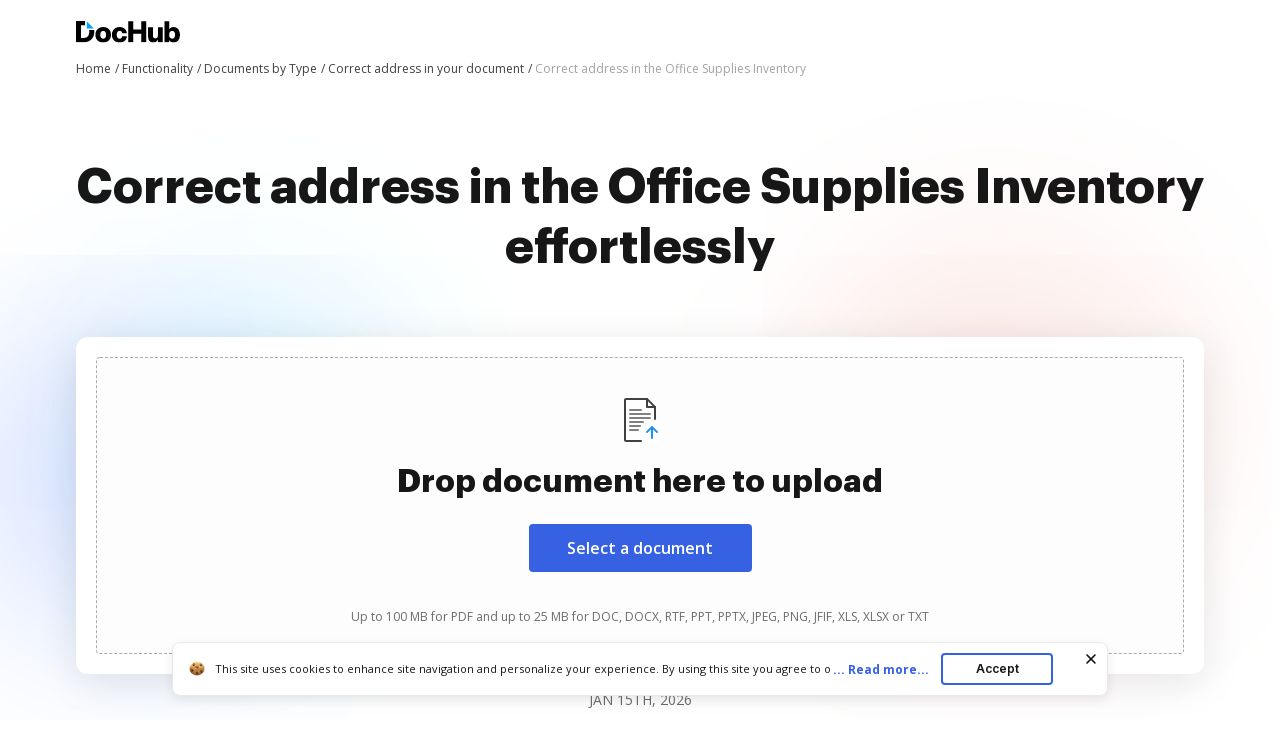

--- FILE ---
content_type: text/html; charset=UTF-8
request_url: https://www.dochub.com/en/functionalities/correct-address-in-the-office-supplies-inventory
body_size: 19361
content:
<!DOCTYPE html>
<html lang="en" itemscope="" itemtype="https://schema.org/WebPage">
    <head>
        <!-- Google Tag Manager -->
<script>
    (function(w,d,s,l,i){w[l]=w[l]||[];w[l].push({'gtm.start':new Date().getTime(),event:'gtm.js'});var f=d.getElementsByTagName(s)[0],j=d.createElement(s),dl=l!='dataLayer'?'&l='+l:'';j.async=true;j.src='https://www.googletagmanager.com/gtm.js?id='+i+dl;f.parentNode.insertBefore(j,f);})(window,document,'script','dataLayer','GTM-TNBM843');
</script>
<!-- End Google Tag Manager -->
        <meta http-equiv="Content-Type" content="text/html; charset=utf-8">
        <meta http-equiv="X-UA-Compatible" content="IE=edge,chrome=1">
        <meta name="viewport" content="width=device-width, initial-scale=1.0, viewport-fit=cover">
        <meta name="format-detection" content="telephone=no">
        <title>Correct address in the Office Supplies Inventory | DocHub</title>
        <meta name="description" content="Learn how to Correct address in the Office Supplies Inventory without leaving your browser. Get the job done in minutes without installing any app.">
        <meta name="keywords" content="">
        <meta name="csrf-token" content="228tjV5SyJJbZacsIZ1mBO682Apad5vRAfwOPeiO">
        
        <link rel="preconnect" href="https://cdn.mrkhub.com/" crossorigin>
        <link rel="dns-prefetch" href="https://cdn.mrkhub.com/">

        <link href="https://fonts.googleapis.com" rel="preconnect">
        <link href="https://fonts.gstatic.com" rel="preconnect" crossorigin="">

        <meta name="apple-mobile-web-app-title" content="Dochub">
<link type="image/png" href="https://cdn.mrkhub.com/dochub-frontend/197/favicons/favicon-96x96.png" rel="icon" sizes="96x96">
<link type="image/svg+xml" href="https://cdn.mrkhub.com/dochub-frontend/197/favicons/favicon.svg" rel="icon">
<link href="https://cdn.mrkhub.com/dochub-frontend/197/favicons/favicon.ico" rel="shortcut icon">
<link href="https://cdn.mrkhub.com/dochub-frontend/197/favicons/apple-touch-icon.png" rel="apple-touch-icon" sizes="180x180">
<link href="https://cdn.mrkhub.com/dochub-frontend/197/favicons/site.webmanifest" rel="manifest">
                    <link rel="canonical" href="https://www.dochub.com/en/functionalities/correct-address-in-the-office-supplies-inventory" />
        
                                                        <link rel="alternate" hreflang="x-default" href="https://www.dochub.com/en/functionalities/correct-address-in-the-office-supplies-inventory" />
                                <link rel="alternate" hreflang="en" href="https://www.dochub.com/en/functionalities/correct-address-in-the-office-supplies-inventory" />
                                            <link rel="alternate" hreflang="es" href="https://www.dochub.com/es/functionalities/correct-address-in-the-office-supplies-inventory" />
                    
                
        <style>
    /* Inter Variable */
    @font-face {
        font-family: "InterVariable";
        font-style: normal;
        font-weight: 300 800;
        font-display: swap;
        src: url("/fonts/inter/InterVariable.woff2") format("woff2-variations");
    }

    /* Open Sans */
    @font-face {
        font-family: "Open Sans";
        font-style: normal;
        font-weight: 300;
        font-display: swap;
        src: url("/fonts/opensans/OpenSans-Light.woff2") format("woff2"),
        url("/fonts/opensans/OpenSans-Light.woff") format("woff");
    }

    @font-face {
        font-family: "Open Sans";
        font-style: normal;
        font-weight: 400;
        font-display: swap;
        src: url("/fonts/opensans/OpenSans-Regular.woff2") format("woff2"),
        url("/fonts/opensans/OpenSans-Regular.woff") format("woff");
    }

    @font-face {
        font-family: "Open Sans";
        font-style: normal;
        font-weight: 600;
        font-display: swap;
        src: url("/fonts/opensans/OpenSans-SemiBold.woff2") format("woff2"),
        url("/fonts/opensans/OpenSans-SemiBold.woff") format("woff");
    }

    @font-face {
        font-family: "Open Sans";
        font-style: normal;
        font-weight: 700;
        font-display: swap;
        src: url("/fonts/opensans/OpenSans-Bold.woff2") format("woff2"),
        url("/fonts/opensans/OpenSans-Bold.woff") format("woff");
    }

    /* Graphik */
    @font-face {
        font-family: "Graphik";
        font-style: normal;
        font-weight: 400;
        font-display: swap;
        src: url("/fonts/Graphik/Graphik-Regular.woff2") format("woff2"),
        url("/fonts/Graphik/Graphik-Regular.woff") format("woff");
    }

    @font-face {
        font-family: "Graphik";
        font-style: normal;
        font-weight: 600;
        font-display: swap;
        src: url("/fonts/Graphik/Graphik-Semibold.woff2") format("woff2"),
        url("/fonts/Graphik/Graphik-Semibold.woff") format("woff");
    }

    @font-face {
        font-family: "Graphik";
        font-style: normal;
        font-weight: 700;
        font-display: swap;
        src: url("/fonts/Graphik/Graphik-Bold.woff2") format("woff2"),
        url("/fonts/Graphik/Graphik-Bold.woff") format("woff");
    }
</style>
            <style>
        @font-face{font-display:swap;font-family:Open Sans;font-stretch:100%;font-style:normal;font-weight:400;src:url(https://fonts.gstatic.com/s/opensans/v34/memvYaGs126MiZpBA-UvWbX2vVnXBbObj2OVTSGmu0SC55K5gw.woff2) format("woff2");unicode-range:U+0100-024f,U+0259,U+1e??,U+2020,U+20a0-20ab,U+20ad-20cf,U+2113,U+2c60-2c7f,U+a720-a7ff}@font-face{font-display:swap;font-family:Open Sans;font-stretch:100%;font-style:normal;font-weight:400;src:url(https://fonts.gstatic.com/s/opensans/v34/memvYaGs126MiZpBA-UvWbX2vVnXBbObj2OVTS-mu0SC55I.woff2) format("woff2");unicode-range:U+00??,U+0131,U+0152-0153,U+02bb-02bc,U+02c6,U+02da,U+02dc,U+2000-206f,U+2074,U+20ac,U+2122,U+2191,U+2193,U+2212,U+2215,U+feff,U+fffd}@font-face{font-display:swap;font-family:Open Sans;font-stretch:100%;font-style:normal;font-weight:600;src:url(https://fonts.gstatic.com/s/opensans/v34/memvYaGs126MiZpBA-UvWbX2vVnXBbObj2OVTSGmu0SC55K5gw.woff2) format("woff2");unicode-range:U+0100-024f,U+0259,U+1e??,U+2020,U+20a0-20ab,U+20ad-20cf,U+2113,U+2c60-2c7f,U+a720-a7ff}@font-face{font-display:swap;font-family:Open Sans;font-stretch:100%;font-style:normal;font-weight:600;src:url(https://fonts.gstatic.com/s/opensans/v34/memvYaGs126MiZpBA-UvWbX2vVnXBbObj2OVTS-mu0SC55I.woff2) format("woff2");unicode-range:U+00??,U+0131,U+0152-0153,U+02bb-02bc,U+02c6,U+02da,U+02dc,U+2000-206f,U+2074,U+20ac,U+2122,U+2191,U+2193,U+2212,U+2215,U+feff,U+fffd}@font-face{font-display:swap;font-family:Open Sans;font-stretch:100%;font-style:normal;font-weight:700;src:url(https://fonts.gstatic.com/s/opensans/v34/memvYaGs126MiZpBA-UvWbX2vVnXBbObj2OVTSGmu0SC55K5gw.woff2) format("woff2");unicode-range:U+0100-024f,U+0259,U+1e??,U+2020,U+20a0-20ab,U+20ad-20cf,U+2113,U+2c60-2c7f,U+a720-a7ff}@font-face{font-display:swap;font-family:Open Sans;font-stretch:100%;font-style:normal;font-weight:700;src:url(https://fonts.gstatic.com/s/opensans/v34/memvYaGs126MiZpBA-UvWbX2vVnXBbObj2OVTS-mu0SC55I.woff2) format("woff2");unicode-range:U+00??,U+0131,U+0152-0153,U+02bb-02bc,U+02c6,U+02da,U+02dc,U+2000-206f,U+2074,U+20ac,U+2122,U+2191,U+2193,U+2212,U+2215,U+feff,U+fffd}.section-title{font-family:InterVariable,Graphik,Arial;font-size:24px;font-weight:700;line-height:32px;margin-bottom:28px;margin-top:0;text-align:center}@media only screen and (min-width:768px){.section-title{font-size:28px;line-height:40px;margin-bottom:32px}}@media only screen and (min-width:960px){.section-title{font-size:44px;line-height:56px;margin-bottom:40px}}.actions-counters{text-align:center}.actions-counters__date{color:#6b6b6b;margin-bottom:16px;text-transform:uppercase}.action-counter{align-items:center;display:flex;flex-direction:column}@media only screen and (min-width:765px){.action-counter{flex-direction:row}}.action-counter__details{text-align:center;z-index:1}@media only screen and (min-width:765px){.action-counter__details{text-align:left}}.action-counter__value{color:#171717;font-family:Graphik,Arial;font-size:20px;font-weight:900;line-height:24px}.action-counter__caption{color:#171717;font-size:12px;line-height:16px}.actions-counters__list{display:flex;gap:16px;justify-content:center;margin:0 auto;user-select:none}@media only screen and (min-width:768px){.actions-counters__list{gap:36px}}.actions-counters__list-item{display:inline-block;flex:0 0 86px;margin:0;user-select:all;vertical-align:top}@media only screen and (min-width:768px){.actions-counters__list-item{flex-basis:auto}}.actions-counters__list-item:first-child{margin-left:0}.actions-counters__list-item:first-child .action-counter__icon{background:#eff3fe}.actions-counters__list-item:nth-child(2) .action-counter__icon{background:#dff4ff}.actions-counters__list-item:nth-child(3){margin-right:0}.actions-counters__list-item:nth-child(3) .action-counter__icon{background:#ffe8f3}.action-counter__icon{align-items:center;border-radius:12px;display:flex;float:left;height:40px;justify-content:center;margin-bottom:12px;width:40px}@media only screen and (min-width:765px){.action-counter__icon{margin-bottom:0;margin-right:12px}}.uploader-area{margin:0 auto;min-height:336px}.uploader-area .uploader-area__inner{background:#fff;border-radius:12px;box-shadow:0 8px 40px rgba(0,0,0,.1);padding:4px;position:relative;z-index:1}.uploader-area #uploader-area__drop-zone{border:1px dashed #aaa;border-radius:4px;margin:12px;padding:16px;text-align:center}.uploader-area #uploader-area__drop-zone.highlight,.uploader-area #uploader-area__drop-zone:hover{border-color:#e5e7eb}@media only screen and (min-width:768px){.uploader-area #uploader-area__drop-zone{margin:16px;padding:20px}}@media only screen and (min-width:960px){.uploader-area #uploader-area__drop-zone{padding:28px}}.uploader-area .uploader-area__icon{height:48px;margin-bottom:4px;width:48px}.uploader-area .uploader-title{font-family:InterVariable,Graphik,Arial;font-size:20px;font-weight:700;line-height:28px;margin:0 auto 17px}@media only screen and (min-width:768px){.uploader-area .uploader-title{font-size:28px;line-height:40px;margin-bottom:23px;max-width:100%}}@media only screen and (min-width:960px){.uploader-area .uploader-title{font-size:32px;line-height:44px}}.uploader-area .button{background:#3661e3;border-radius:4px;color:#fff;cursor:pointer;display:inline-block;font-family:InterVariable,Open Sans,Arial;font-size:16px;font-weight:600;line-height:24px;margin:0 auto 42px;padding:12px 40px;position:relative;text-decoration:none;transition:all .2s ease-in-out;user-select:none}.uploader-area .button:hover{background:#4f79f9}.uploader-area .button:active,.uploader-area .button:focus{box-shadow:0 0 0 1px #fff,0 0 0 3px #c7d5ff}.uploader-area .button:active{background:#1d4bd9;transition:all 0s ease-in-out}@media only screen and (min-width:768px){.uploader-area .button:active{margin-bottom:44px}}@media only screen and (min-width:960px){.uploader-area .button:active{margin-bottom:36px}}.uploader-area #fileElem{display:none}.uploader-area .uploader-subtitle{color:#6b6b6b;font-family:InterVariable,Open Sans,Arial;font-size:10px;font-weight:400;line-height:14px}@media only screen and (min-width:768px){.uploader-area .uploader-subtitle{font-size:12px;line-height:16px}}.uploader-area .loading-window{display:none;flex-direction:column;height:142px;overflow:hidden;padding:40px 30px;text-align:left}@media only screen and (min-width:768px){.uploader-area .loading-window{padding:40px 50px}}.uploader-area #error-file-name,.uploader-area #file-name{color:#121826;font-family:InterVariable,Open Sans,Arial;font-size:16px;font-weight:600;line-height:20px;margin-bottom:8px;overflow:hidden;text-overflow:ellipsis}.uploader-area #progress-container{background:#e5e7eb;border-radius:100px;font-size:8px;height:8px;line-height:8px;margin-bottom:6px;overflow:hidden;position:relative;width:100%}.uploader-area #progress-container #progress-bar{background:#3662e3;border-radius:100px;bottom:0;left:0;position:absolute;top:0;transition:width .5s ease-in-out;width:0}.uploader-area .error-status,.uploader-area .loading-status{align-items:center;align-self:bottom;display:flex}.uploader-area .loader{height:20px;position:relative;width:20px}.uploader-area .loader:after,.uploader-area .loader:before{border:2px solid #d7e0f9;border-radius:50%;content:"";display:block;height:16px;left:0;position:absolute;top:0;width:16px}.uploader-area .loader:after{animation:rotation 1s linear infinite;border-top-color:#3662e3}.uploader-area .check{background-image:url("data:image/svg+xml;charset=utf-8,%3Csvg xmlns='http://www.w3.org/2000/svg' width='20' height='20' fill='none'%3E%3Ccircle cx='10' cy='10' r='10' fill='%234CA154'/%3E%3Cpath stroke='%23fff' stroke-width='2.4' d='m15 7-6.5 7L5 10.5'/%3E%3C/svg%3E");display:none;height:20px;position:relative;width:20px}.uploader-area .error-text,.uploader-area .status{color:#6c727f;font-family:InterVariable,Open Sans,Arial;font-size:16px;font-weight:500;line-height:20px;padding-left:8px}.scroll-locked{overflow:hidden;touch-action:none}.modal{display:none}.modal.is-open{display:block}.with-transparent-overlay .modal__overlay{pointer-events:none}.modal__overlay{align-items:center;background-color:rgba(0,0,0,.5);bottom:0;display:flex;justify-content:center;left:0;position:fixed;right:0;top:0;z-index:1000;-webkit-tap-highlight-color:transparent}@media only screen and (min-width:960px){.modal__overlay{width:100vw}}.with-transparent-overlay .modal__overlay{background-color:transparent}.with-transparent-overlay .modal__overlay:focus{outline:none}.modal__container{height:100%;width:100%}.modal-animation-slide{display:none}.modal-animation-slide.is-open{display:block}body:not(.is-ie11) .modal-animation-slide[aria-hidden=false] .modal__overlay{animation:modal-fadeIn .25s cubic-bezier(0,0,.2,1)}body:not(.is-ie11) .modal-animation-slide[aria-hidden=false] .modal__container{animation:modal-slideIn .25s cubic-bezier(0,0,.2,1)}body:not(.is-ie11) .modal-animation-slide[aria-hidden=true] .modal__overlay{animation:modal-fadeOut .25s cubic-bezier(0,0,.2,1)}body:not(.is-ie11) .modal-animation-slide[aria-hidden=true] .modal__container{animation:modal__slideOut .25s cubic-bezier(0,0,.2,1)}body.is-ie11 .modal-animation-slide[aria-hidden=false] .modal__container,body.is-ie11 .modal-animation-slide[aria-hidden=false] .modal__overlay{display:flex}body.is-ie11 .modal-animation-slide[aria-hidden=true] .modal__container,body.is-ie11 .modal-animation-slide[aria-hidden=true] .modal__overlay{display:none}.modal__overlay{will-change:opacity}.modal__container{will-change:transform}.modal--loader .loader-wrapper{animation:rotation .9s cubic-bezier(.4,0,.2,1) infinite both;display:none;font-size:0;height:48px;left:50%;margin:-30px 0 0 -30px;position:fixed;top:50%;width:48px;z-index:1000}.modal--loader .loader-wrapper.is-active{display:block}.error-message{display:none;height:126px;overflow:hidden;padding:40px 30px 20px;text-align:left}@media only screen and (min-width:768px){.error-message{padding:40px 50px 20px}}.error-message .error__name-row{display:flex;justify-content:space-between;margin-bottom:22px}.error-message #error-file-name{flex-shrink:1;margin:0 40px 0 0}.error-message .error-icon{background-image:url("data:image/svg+xml;charset=utf-8,%3Csvg xmlns='http://www.w3.org/2000/svg' width='20' height='20' fill='none'%3E%3Ccircle cx='10' cy='10' r='10' fill='%23CC3A33'/%3E%3Cpath fill='%23fff' d='M10.935 11.957h-1.87l-.752-7.582h3.374zM10 15.625c.793 0 1.437-.642 1.437-1.434s-.644-1.433-1.437-1.433c-.794 0-1.437.642-1.437 1.433 0 .792.643 1.434 1.437 1.434'/%3E%3C/svg%3E");height:20px;position:relative;width:20px}.error-message .error-text{color:#cc3a33}.error-message .error-close{align-self:center;background-image:url("data:image/svg+xml;charset=utf-8,%3Csvg xmlns='http://www.w3.org/2000/svg' width='20' height='20' fill='none'%3E%3Cmask id='a' width='20' height='20' x='0' y='0' maskUnits='userSpaceOnUse' style='mask-type:alpha'%3E%3Cpath fill='%234D5562' d='M0 0h20v20H0z'/%3E%3C/mask%3E%3Cg mask='url(%23a)'%3E%3Cpath fill='%234D5562' d='m5.333 15.833-1.166-1.166L8.833 10 4.167 5.333l1.166-1.166L10 8.833l4.666-4.666 1.167 1.166L11.166 10l4.667 4.667-1.167 1.166L10 11.167z'/%3E%3C/g%3E%3C/svg%3E");background-position:50%;background-repeat:no-repeat;cursor:pointer;flex-shrink:0;height:24px;position:relative;width:24px}@-moz-keyframes modal-fadeIn{0%{opacity:0}to{opacity:1}}@-webkit-keyframes modal-fadeIn{0%{opacity:0}to{opacity:1}}@-o-keyframes modal-fadeIn{0%{opacity:0}to{opacity:1}}@keyframes modal-fadeIn{0%{opacity:0}to{opacity:1}}@-moz-keyframes modal-fadeOut{0%{opacity:1}to{opacity:0}}@-webkit-keyframes modal-fadeOut{0%{opacity:1}to{opacity:0}}@-o-keyframes modal-fadeOut{0%{opacity:1}to{opacity:0}}@keyframes modal-fadeOut{0%{opacity:1}to{opacity:0}}@-moz-keyframes modal-slideIn{0%{transform:translateY(20px)}to{transform:translateY(0)}}@-webkit-keyframes modal-slideIn{0%{transform:translateY(20px)}to{transform:translateY(0)}}@-o-keyframes modal-slideIn{0%{transform:translateY(20px)}to{transform:translateY(0)}}@keyframes modal-slideIn{0%{transform:translateY(20px)}to{transform:translateY(0)}}@-moz-keyframes modal-slideOut{0%{transform:translateY(0)}to{transform:translateY(-20px)}}@-webkit-keyframes modal-slideOut{0%{transform:translateY(0)}to{transform:translateY(-20px)}}@-o-keyframes modal-slideOut{0%{transform:translateY(0)}to{transform:translateY(-20px)}}@keyframes modal-slideOut{0%{transform:translateY(0)}to{transform:translateY(-20px)}}@-moz-keyframes rotation{0%{transform:rotate(0deg)}to{transform:rotate(1turn)}}@-webkit-keyframes rotation{0%{transform:rotate(0deg)}to{transform:rotate(1turn)}}@-o-keyframes rotation{0%{transform:rotate(0deg)}to{transform:rotate(1turn)}}@keyframes rotation{0%{transform:rotate(0deg)}to{transform:rotate(1turn)}}.header-menu{user-select:none}.header-menu .header-menu__item{display:none}@media only screen and (min-width:768px){.header-menu .header-menu__item{display:inline-block}}.header-menu .header-menu__item .header-menu__button{margin-left:12px}.header-menu .header-menu__item .right-arrow{padding:8px 44px 8px 24px}.header-menu .header-menu__item .right-arrow:after{background-image:url("data:image/svg+xml;charset=utf-8,%3Csvg xmlns='http://www.w3.org/2000/svg' width='12' height='9' fill='none'%3E%3Cpath fill='%23fff' fill-rule='evenodd' d='m8.672.964 3.182 3.182a.5.5 0 0 1 0 .707L8.672 8.035a.5.5 0 1 1-.708-.707L10.293 5H.5a.5.5 0 0 1 0-1h9.793L7.964 1.67a.5.5 0 1 1 .708-.707' clip-rule='evenodd'/%3E%3C/svg%3E");background-position:50%;background-repeat:no-repeat;bottom:0;color:#fff;content:"";display:block;height:7px;margin:auto;padding-left:8px;padding-right:24px;position:absolute;right:0;top:0;width:12px}.header-menu .header-menu__item.mobile-visible{display:inline-block}.header-menu .header-menu__item.has-dropdown{padding-right:14px;position:relative}.header-menu .header-menu__item.has-dropdown .header-menu__link{cursor:pointer;padding-right:10px;position:relative;text-decoration:none}.header-menu .header-menu__item.has-dropdown .header-menu__link:after{background:url(../images/_modules/section-header/icons/arrow-down.svg);content:"";display:block;position:absolute;right:-6px;top:calc(50% - 2px);transition:transform .2s}.header-menu .header-menu__item.is-open .header-menu__dropdown{display:block}.header-menu .header-menu__item.is-open .header-menu__link{border-color:#000;color:#171717}.header-menu .header-menu__item.is-open .header-menu__link:after{background:url(../images/_modules/section-header/icons/arrow-down.svg);transform:rotate(-180deg)}.header-menu__button{background:#3661e3;border-radius:4px;color:#fff;cursor:pointer;display:inline-block;font-family:InterVariable,Open Sans,Arial;font-size:14px;font-weight:600;line-height:16px;padding:8px 14px;position:relative;text-decoration:none;transition:all .2s ease-in-out;user-select:none}.header-menu__button:hover{background:#4f79f9}.header-menu__button:active,.header-menu__button:focus{box-shadow:0 0 0 1px #fff,0 0 0 3px #c7d5ff}.header-menu__button:active{background:#1d4bd9;transition:all 0s ease-in-out}.header-menu__link{color:#171717;font-weight:600;padding:8px 12px;text-decoration:none;-webkit-font-smoothing:antialiased}.header-menu__link:hover{text-decoration:underline}.header-menu--white .header-menu__item .right-arrow{padding:8px 44px 8px 24px}.header-menu--white .header-menu__item .right-arrow:after{background-image:url("data:image/svg+xml;charset=utf-8,%3Csvg xmlns='http://www.w3.org/2000/svg' width='12' height='9' fill='none'%3E%3Cpath fill='%23171717' fill-rule='evenodd' d='m8.672.964 3.182 3.182a.5.5 0 0 1 0 .707L8.672 8.035a.5.5 0 1 1-.708-.707L10.293 5H.5a.5.5 0 0 1 0-1h9.793L7.964 1.67a.5.5 0 1 1 .708-.707' clip-rule='evenodd'/%3E%3C/svg%3E");background-position:50%;background-repeat:no-repeat;bottom:0;color:#171717;content:"";display:block;height:7px;margin:auto;padding-left:8px;padding-right:24px;position:absolute;right:0;top:0;width:12px}.header-menu--white .header-menu__button{background:#fff;color:#171717}.header-menu--white .header-menu__button:hover{background:#eff6ff}.header-menu--white .header-menu__button:focus{box-shadow:0 0 0 1px #171717,0 0 0 3px #565f70}.header-menu--white .header-menu__button:active{background:#dbeafe;box-shadow:0 0 0 1px #171717,0 0 0 3px #565f70;transition:all 0s ease-in-out}.header-menu--white .header-menu__link{color:#fff}.header-menu__dropdown{background-color:#fff;border-radius:4px;box-shadow:0 2px 16px 0 rgba(0,0,0,.24);display:none;left:10px;margin:26px 0 0;position:absolute;right:0;top:100%;width:288px;z-index:35}.header-menu__dropdown-container{display:flex;gap:16px;justify-content:space-between;margin:0 auto;padding:28px 32px;position:relative;width:100%}.header-menu__dropdown-area{display:flex;flex:1 1 766px;gap:16px;justify-content:space-between}.header-menu__dropdown-area .header-menu__dropdown-area-column{flex:1 0 216px}.header-menu__dropdown-area .header-menu__dropdown-area-column:last-of-type{flex:1 1 456px}.header-menu__dropdown-area .header-menu__dropdown-area-title{font-size:16px;margin-bottom:11px}.header-menu__dropdown-area .header-menu__dropdown-area-title-link{color:#171717;font-size:16px;font-weight:700;position:relative;text-decoration:none}.header-menu__dropdown-area .header-menu__dropdown-area-title-link:hover{text-decoration:none}.header-menu__dropdown-area span.header-menu__dropdown-area-title-link{color:#171717}.header-menu__dropdown-area .header-menu__dropdown-area-list{display:flex;flex-direction:column;gap:26px;margin:0;padding:0}.header-menu__dropdown-area .header-menu__dropdown-list-item{display:flex;flex-direction:row;font-size:16px;gap:8px;line-height:24px;margin:0}.header-menu__dropdown-area .header-menu__dropdown-icon{display:inline-block;height:24px;width:24px}.header-menu__dropdown-area .header-menu__dropdown-link{border-bottom:2px solid transparent;color:#171717;font-size:16px;font-weight:400;line-height:24px;text-decoration:none}.header-menu__dropdown-area .header-menu__dropdown-link:focus,.header-menu__dropdown-area .header-menu__dropdown-link:hover{border-color:#171717}.layout__header--black .header-menu__item.has-dropdown .header-menu__link{border-color:#fff;color:#fff}.layout__header--black .header-menu__item.has-dropdown .header-menu__link:after{background:url(../images/_modules/section-header/icons/arrow-down-white.svg)}.layout__header--black .header-menu__item.has-dropdown.is-open .header-menu__link{border-color:#fff;color:#fff}.layout__header--black .header-menu__item.has-dropdown.is-open .header-menu__link:after{background:url(../images/_modules/section-header/icons/arrow-down-white.svg);transform:rotate(-180deg)}.layout__header--black .header-menu__dropdown{background-color:#171717;transition:background-color .3s ease}.layout__header--black .header-menu__dropdown-link{color:#fff}.layout__header--black .header-menu__dropdown-link:focus,.layout__header--black .header-menu__dropdown-link:hover{border-color:#fff}.layout__header--black .header-menu__dropdown-list-item:first-of-type svg path{stroke:#3b82f6}.layout__header--black .page-section--header--black.sticky-header .header-menu__item.has-dropdown .header-menu__dropdown{background-color:#fff;transition:background-color .3s ease}.layout__header--black .page-section--header--black.sticky-header .header-menu__item.has-dropdown .header-menu__dropdown-link{color:#171717}.layout__header--black .page-section--header--black.sticky-header .header-menu__item.has-dropdown .header-menu__dropdown-link:focus,.layout__header--black .page-section--header--black.sticky-header .header-menu__item.has-dropdown .header-menu__dropdown-link:hover{border-color:#171717}.layout__header--black .page-section--header--black.sticky-header .header-menu__item.has-dropdown .header-menu__dropdown-list-item:first-of-type svg path{stroke:#3661e3}*{box-sizing:border-box}body{color:#171717;font-weight:400;margin:0;min-width:320px;width:100%}.button,body{font-family:Open Sans,Arial;font-size:14px;line-height:20px}.button{background:#3661e3;border-radius:4px;color:#fff;cursor:pointer;display:inline-block;font-weight:600;padding:12px 16px;position:relative;text-decoration:none;transition:all .2s ease-in-out;user-select:none}.button:hover{background:#4f79f9}.button:active,.button:focus{box-shadow:0 0 0 1px #fff,0 0 0 3px #c7d5ff}.button:active{background:#1d4bd9;transition:all 0s ease-in-out}.page-section__inner{margin:0 auto;max-width:1208px;padding:30px 20px}@media only screen and (min-width:768px){.page-section__inner{padding:40px}}@media only screen and (min-width:960px){.page-section__inner{padding:60px 40px}}.bread-crumbs{font-size:12px;font-weight:400;line-height:16px;list-style:none;margin:0;max-width:100%;overflow:hidden;padding:4px 0;position:relative;z-index:2}.bread-crumbs li{padding:0}.bread-crumbs__item{color:#404040;display:inline-block;position:relative}.bread-crumbs__item:last-child{color:#a3a3a3;display:inline-block;max-width:80%;overflow:hidden;text-overflow:ellipsis;vertical-align:top;white-space:nowrap}.bread-crumbs__item:last-child span[itemprop=name]{color:#a3a3a3}.bread-crumbs__item:last-child span[itemprop=name]:after{content:none}.bread-crumbs__item span[itemprop=name]{text-decoration:none}.bread-crumbs__item span[itemprop=name]:after{content:" /";display:inline-block;text-align:right;text-decoration:none;user-select:none;width:8px}@media only screen and (min-width:768px){.bread-crumbs__item span[itemprop=name]:after{content:" /"}}.bread-crumbs__item span[itemprop=name]:hover span{text-decoration:underline}.bread-crumbs__item span[itemprop=name]:hover span:after,.bread-crumbs__link{text-decoration:none}.bread-crumbs__link{color:#404040}.bread-crumbs__link:hover span{text-decoration:underline}.bread-crumbs__link:hover span:after{text-decoration:none}.page-section--header--pink{background-color:#eaeffc}.page-section--header .page-section__inner{align-items:center;display:flex;justify-content:space-between;padding-bottom:8px;padding-top:20px}.page-section--intro{position:relative}.page-section--intro .page-section--intro-wrapper{background:linear-gradient(180deg,rgba(54,97,227,.1) 11%,hsla(0,0%,100%,0) 40%);height:100%;position:absolute;width:100%}@media only screen and (min-width:680px){.page-section--intro .page-section--intro-wrapper{background:linear-gradient(180deg,rgba(54,97,227,.1) 22.97%,hsla(0,0%,100%,0) 55%)}}.page-section--intro .decoration{background-repeat:no-repeat;background-size:contain;display:block;position:absolute}.page-section--intro .decoration--star{height:32px;width:32px}.page-section--intro .decoration--star--left{background-image:url("data:image/svg+xml;charset=utf-8,%3Csvg xmlns='http://www.w3.org/2000/svg' width='28' height='28' fill='none'%3E%3Cpath fill='%2332A4FA' d='M12.245 1.208c.759-1.387 2.751-1.387 3.51 0l3.62 6.621a2 2 0 0 0 .796.795l6.62 3.621c1.388.759 1.388 2.751 0 3.51l-6.62 3.62a2 2 0 0 0-.795.796l-3.621 6.62c-.759 1.388-2.751 1.388-3.51 0l-3.62-6.62a2 2 0 0 0-.796-.795l-6.62-3.621c-1.388-.759-1.388-2.751 0-3.51l6.62-3.62a2 2 0 0 0 .795-.796z'/%3E%3C/svg%3E");display:none}@media only screen and (min-width:768px){.page-section--intro .decoration--star--left{display:block;left:7.5%;top:9%}}@media only screen and (min-width:960px){.page-section--intro .decoration--star--left{left:7%;top:12%}}.page-section--intro .decoration--star--right{background-image:url("data:image/svg+xml;charset=utf-8,%3Csvg xmlns='http://www.w3.org/2000/svg' width='28' height='28' fill='none'%3E%3Cpath fill='%23F1A246' d='M12.245 1.208c.759-1.387 2.751-1.387 3.51 0l3.62 6.621a2 2 0 0 0 .796.795l6.62 3.621c1.388.759 1.388 2.751 0 3.51l-6.62 3.62a2 2 0 0 0-.795.796l-3.621 6.62c-.759 1.388-2.751 1.388-3.51 0l-3.62-6.62a2 2 0 0 0-.796-.795l-6.62-3.621c-1.388-.759-1.388-2.751 0-3.51l6.62-3.62a2 2 0 0 0 .795-.796z'/%3E%3C/svg%3E");display:none}@media only screen and (min-width:768px){.page-section--intro .decoration--star--right{display:block;right:7.5%;top:36%}}@media only screen and (min-width:960px){.page-section--intro .decoration--star--right{right:7%;top:43%}}.page-section--intro .decoration--note{height:101px;width:87px}.page-section--intro .decoration--note--left{background-image:url("data:image/svg+xml;charset=utf-8,%3Csvg xmlns='http://www.w3.org/2000/svg' width='89' height='103' fill='none'%3E%3Crect width='67' height='87' x='.883' y='18.153' fill='%23fff' rx='2' transform='rotate(-15 .883 18.153)'/%3E%3Cpath stroke='%23000' stroke-linecap='round' d='m50.592 81.961 27.046-7.247'/%3E%3Cpath stroke='%230A0D1E' stroke-linecap='round' stroke-linejoin='round' d='M51.787 73.112s6.995-7.55 7.157-11.81c.071-1.875-1.446-1.95-2.054-.9-2.435 4.21 6.068 14.317.99 15.41-1.267.273-1.72-1.415-1.72-1.415-1.006-3.75 2.622-8.485 4.888-7.381 1.36.662.75 3.375 2.013 3.075s.631-3.398 1.754-3.316c.838.06.402 1.73.959 2.357 1.406 1.584 4.352-5.74 4.352-5.74M61.755 74.24c1.147-1.066 4.684-3.361 9.665-4.013'/%3E%3Cpath stroke='%23000' stroke-linecap='round' d='m24.412 32.554 28.012-7.506M48.953 35.295l16.426-4.4M16.116 44.094l28.078-7.523M17.928 50.856l49.262-13.2M19.74 57.617l49.262-13.2M21.55 64.378l25.115-6.729'/%3E%3Cpath fill='%23FF74B9' d='M1.4 20.084a2 2 0 0 1 1.415-2.45L63.668 1.33a2 2 0 0 1 2.45 1.415l.258.965L1.66 21.05z'/%3E%3C/svg%3E");display:none}@media only screen and (min-width:960px){.page-section--intro .decoration--note--left{display:block;left:13%;top:32%}}.page-section--intro .decoration--note--right{background-image:url("data:image/svg+xml;charset=utf-8,%3Csvg xmlns='http://www.w3.org/2000/svg' width='89' height='103' fill='none'%3E%3Crect width='67' height='87' x='23.4' y='.812' fill='%23fff' rx='2' transform='rotate(15 23.4 .812)'/%3E%3Cpath fill='%2305B368' d='M22.883 2.744a2 2 0 0 1 2.45-1.415l60.853 16.306a2 2 0 0 1 1.414 2.45l-.518 1.931-64.717-17.34z'/%3E%3Cpath stroke='%23171717' stroke-linecap='round' d='m25.52 23.816 49.262 13.2M24.123 30.51l49.262 13.2M22.31 37.272l49.263 13.2M20.498 44.033l49.262 13.2M38.385 18.302l28.012 7.505M40.693 83.091l20.285 5.436M12.682 75.586l20.284 5.435'/%3E%3C/svg%3E");display:none}@media only screen and (min-width:960px){.page-section--intro .decoration--note--right{display:block;right:14%;top:6.5%}}.page-section--intro .page-section__inner{padding-bottom:40px;padding-top:0}@media only screen and (min-width:960px){.page-section--intro .page-section__inner{padding-bottom:80px}}.page-section--intro .section-title-wrapper{margin-bottom:40px}@media only screen and (min-width:960px){.page-section--intro .section-title-wrapper{margin-bottom:60px}}.page-section--intro .actions-counters,.page-section--intro .section-main-subtitle,.page-section--intro .section-title,.page-section--intro .warning-text{position:relative;z-index:2}.page-section--intro .section-title{display:-webkit-box;font-family:Graphik,Arial;font-size:28px;line-height:40px;margin:36px auto 8px;overflow:hidden;text-overflow:ellipsis;-webkit-line-clamp:4;-webkit-box-orient:vertical}@media only screen and (min-width:768px){.page-section--intro .section-title{font-size:32px;line-height:44px;margin-top:56px}}@media only screen and (min-width:960px){.page-section--intro .section-title{font-size:48px;line-height:60px;margin-top:76px}}.page-section--intro .title-preamble+.section-title{margin-top:0}.page-section--intro .title-preamble{align-items:center;display:flex;font-size:12px;font-weight:600;justify-content:center;line-height:16px;margin-bottom:8px;margin-top:40px;text-align:center}@media only screen and (min-width:768px){.page-section--intro .title-preamble{margin-top:60px}}@media only screen and (min-width:960px){.page-section--intro .title-preamble{margin-top:80px}}.page-section--intro .title-preamble:after{align-items:center;background-color:#16a34a;border-radius:4px;color:#fff;content:"New";display:inline-flex;font-family:Open Sans,Arial;font-size:12px;font-weight:600;height:24px;justify-content:center;line-height:1;margin-left:8px;width:38px}.page-section--intro .warning-block{display:block;margin-bottom:16px;padding-left:8px;position:relative;text-align:center;vertical-align:top;z-index:5}.page-section--intro .warning-block .warning-note{font-family:Open Sans,Arial;font-size:14px;font-weight:600;line-height:20px;padding-bottom:4px}.page-section--intro .warning-block .warning-label{background-color:#f3f4f6;border-radius:4px;color:#565f70;display:inline-block;font-family:Open Sans,Arial;font-size:12px;font-weight:600;line-height:16px;padding:4px;vertical-align:top}.page-section--intro .section-main-subtitle,.page-section--intro .warning-text{font-size:12px;line-height:16px;margin:0 auto 16px;max-width:474px;text-align:center}@media only screen and (min-width:960px){.page-section--intro .section-main-subtitle,.page-section--intro .warning-text{max-width:552px}}.page-section--intro .actions-counters{margin-bottom:40px}@media only screen and (min-width:960px){.page-section--intro .actions-counters{margin-bottom:60px}}.page-section--intro .button{font-size:16px;font-weight:600;line-height:24px;margin-bottom:40px;margin-left:auto;margin-right:auto;padding-left:40px;padding-right:40px;text-align:center;white-space:nowrap}@media only screen and (min-width:960px){.page-section--intro .button{margin-bottom:60px}}html[lang=es] .page-section--intro .title-preamble:after{content:"Nuevo";font-size:10px;width:40px}.uploader-area{margin-bottom:16px;margin-top:40px;min-height:unset;position:relative}@media only screen and (min-width:960px){.uploader-area{margin-top:60px}}.uploader-note{display:flex;justify-content:center;margin-bottom:40px}@media only screen and (min-width:960px){.uploader-note{margin-bottom:60px}}.uploader-note__text{color:#6b6b6b;font-size:14px;line-height:20px;text-align:center}.uploader-note__text .uploader-note__link{color:#3661e3}.uploader-note__text .uploader-note__link:hover{color:#4f79f9}.uploader-area:not(:has(+.uploader-note)){margin-bottom:40px}@media only screen and (min-width:960px){.uploader-area:not(:has(+.uploader-note)){margin-bottom:60px}}.uploader-area__inner{background:#fff;border-radius:12px;box-shadow:0 8px 40px rgba(0,0,0,.1);padding:4px;position:relative;z-index:1}.uploader-area__inner #uploader-app-node{background:#fff;min-height:280px}.uploader-area__inner [data-qa-tag=uploader-drop-zone]{padding:28px 16px 22px}@media only screen and (min-width:768px){.uploader-area__inner [data-qa-tag=uploader-drop-zone]{padding-bottom:20px;padding-top:38px}}@media only screen and (min-width:960px){.uploader-area__inner [data-qa-tag=uploader-drop-zone]{padding-bottom:28px}}.uploader-area__inner [data-qa-tag=uploader-dashboard]{min-width:300px;padding:12px}@media only screen and (min-width:768px){.uploader-area__inner [data-qa-tag=uploader-dashboard]{padding:16px}}.uploader-area__inner [data-qa-tag=uploader-drop-zone-text]{color:#171717;font-family:Graphik;font-size:20px;font-weight:700;line-height:28px}@media only screen and (min-width:768px){.uploader-area__inner [data-qa-tag=uploader-drop-zone-text]{font-size:28px;line-height:40px}}@media only screen and (min-width:960px){.uploader-area__inner [data-qa-tag=uploader-drop-zone-text]{font-size:32px;line-height:44px}}.uploader-area__inner button[data-qa-tag=uploader-drop-zone-button]{background:#3661e3;font-size:16px;font-weight:600;height:48px;min-width:223px;transition:all .2s ease-in-out}.uploader-area__inner button[data-qa-tag=uploader-drop-zone-button]:hover{background:#4f79f9}.uploader-area__inner button[data-qa-tag=uploader-drop-zone-button]:focus{background:#3661e3;box-shadow:0 0 0 1px #fff,0 0 0 3px #c7d5ff}.uploader-area__inner button[data-qa-tag=uploader-drop-zone-button]:active{background:#1d4bd9;box-shadow:0 0 0 1px #fff,0 0 0 3px #c7d5ff;transition:all 0s ease-in-out}.uploader-area__inner [data-qa-tag=uploader-modal-footer]{padding-top:42px}@media only screen and (min-width:768px){.uploader-area__inner [data-qa-tag=uploader-modal-footer]{padding-top:44px}}@media only screen and (min-width:960px){.uploader-area__inner [data-qa-tag=uploader-modal-footer]{padding-top:36px}}.uploader-area-decoration{border-radius:50%;box-shadow:-60px 0 200px 32px #c7d5ff;height:241px;left:0;position:absolute;top:39px;width:241px;z-index:1}.uploader-area-decoration:after{box-shadow:-60px -60px 200px 32px #caf1ff;content:"";display:block;height:146px;left:168px;position:absolute;top:39px;width:146px}.uploader-area-decoration--left{border-radius:50%;box-shadow:-60px 0 200px 32px #c7d5ff;height:201px;left:0;position:absolute;top:39px;width:241px;z-index:1}.uploader-area-decoration--left:after{box-shadow:-60px -60px 200px 32px #caf1ff;content:"";display:block;height:146px;left:168px;position:absolute;top:39px;width:146px}.uploader-area-decoration--right{border-radius:50%;box-shadow:-60px -40px 200px 40px #fae3df;display:block;height:248px;position:absolute;right:0;top:0;width:288px}.cards--features-how-to{display:flex;flex-wrap:wrap;justify-content:space-between;width:100%}@media only screen and (min-width:550px){.cards--features-how-to{justify-content:space-around}}@media only screen and (min-width:960px){.cards--features-how-to{justify-content:space-between}}.cards--features-how-to .cards__item{display:flex;justify-content:center;margin-bottom:28px;width:calc(50% - 8px)}@media only screen and (min-width:680px){.cards--features-how-to .cards__item{max-width:160px}}@media only screen and (min-width:768px){.cards--features-how-to .cards__item{margin-bottom:0;max-width:100%;width:calc(25% - 8px)}}@media only screen and (min-width:960px){.cards--features-how-to .cards__item{width:calc(25% - 12px)}}.cards--features-how-to .cards__item:nth-child(odd){margin-left:0}.cards--features-how-to .cards__item:nth-child(2n){margin-right:0}.cards--features-how-to .card{align-items:center;display:flex;flex-direction:column}.cards--features-how-to .card__image{align-items:center;display:flex;height:104px;justify-content:center;overflow:hidden;width:152px}@media only screen and (min-width:375px){.cards--features-how-to .card__image{height:109px;width:160px}}@media only screen and (min-width:400px){.cards--features-how-to .card__image{height:117px;width:172px}}@media only screen and (min-width:460px){.cards--features-how-to .card__image{height:138px;width:202px}}@media only screen and (min-width:550px){.cards--features-how-to .card__image{height:168px;width:247px}}@media only screen and (min-width:680px){.cards--features-how-to .card__image{height:109px;width:160px}}@media only screen and (min-width:830px){.cards--features-how-to .card__image{height:122px;width:180px}}@media only screen and (min-width:960px){.cards--features-how-to .card__image{height:142px;width:208px}}@media only screen and (min-width:1040px){.cards--features-how-to .card__image{height:156px;width:228px}}@media only screen and (min-width:1140px){.cards--features-how-to .card__image{height:173px;width:253px}}@media only screen and (min-width:1220px){.cards--features-how-to .card__image{height:180px;width:264px}}.cards--features-how-to .card__image img{display:block;height:auto;width:100%}.cards--features-how-to .card__caption{padding-top:16px;text-align:left;width:100%}@media only screen and (min-width:960px){.cards--features-how-to .card__caption{font-size:16px;line-height:24px;padding-top:24px}}.cards--features-how-to img{max-width:100%}
    </style>
        
                            
        <link href="https://cdn.mrkhub.com/dochub-frontend/197/images/logos/dochub-2025.svg" rel="preload" as="image">
        <link href="https://cdn.mrkhub.com/dochub-frontend/197/images/logos/dochub-reverse-2025.svg" rel="preload" as="image">

        <script>
            window.static_server = "https://cdn.mrkhub.com/dochub-frontend/197";
            window.is_autotest_useragent = "0";
        </script>
    </head>
    <body class="page " data-offcanvas-container>

        <script>!function(){try{const e="https://crawlers-tracking.mrkhub.com";if(!e)return void console.error("Host is not defined!");if(/Google/i.test(navigator.userAgent)){const n=window.location.href,o={url:n,scriptVersion:parseInt("1"),pageTag:window.pageTag||null},t=new URLSearchParams(o).toString();fetch(`${e}/v1/track/js`,{method:"POST",headers:{"Content-Type":"application/json"},body:JSON.stringify(o)});const r=document.createElement("img");r.src=`${e}/v1/track/img?${t}`,r.alt="Tracking Image",r.style.display="none",document.body.appendChild(r)}}catch(e){console.error(e)}}();</script>

        <!-- Google Tag Manager (noscript) -->
<noscript>
    <iframe src="https://www.googletagmanager.com/ns.html?id=GTM-TNBM843" height="0" width="0" style="display:none;visibility:hidden"></iframe>
</noscript>
<!-- End Google Tag Manager (noscript) -->

        <header class="layout__header layout__header--white">
    <div class="header-wrapper">
        <section class="page-section page-section--header " aria-label="Site header with logo and navigation">
            <div class="page-section__inner">
                <a href="https://www.dochub.com" aria-label="Main page">
                    <div class="logo">
                        <img class="logo__image" src="https://cdn.mrkhub.com/dochub-frontend/197/images/logos/dochub-2025.svg" alt="Dochub logo" width="104" height="24">
                    </div>
                </a>
                            </div>
        </section>
    </div>
</header>

            <div class="page-section page-section--intro">
        <div class="page-section__inner">
            <div class="bread-crumbs-wrapper">
    <ul class="bread-crumbs " itemscope="itemscope" itemtype="https://schema.org/BreadcrumbList" data-qa-tag="bread-crumbs-list">
                    <li class="bread-crumbs__item" itemprop="itemListElement" itemscope="itemscope" itemtype="https://schema.org/ListItem" data-qa-tag="bread-crumbs-list-item-1">
                                    <a class="bread-crumbs__link" href="https://www.dochub.com" itemprop="item" data-qa-tag="bread-crumbs-link-2">
                                        <span itemprop="name">Home</span>
                                    </a>
                                <meta itemprop="position" content="1">
            </li>
                    <li class="bread-crumbs__item" itemprop="itemListElement" itemscope="itemscope" itemtype="https://schema.org/ListItem" data-qa-tag="bread-crumbs-list-item-2">
                                    <a class="bread-crumbs__link" href="https://www.dochub.com/en/functionality" itemprop="item" data-qa-tag="bread-crumbs-link-3">
                                        <span itemprop="name">Functionality</span>
                                    </a>
                                <meta itemprop="position" content="2">
            </li>
                    <li class="bread-crumbs__item" itemprop="itemListElement" itemscope="itemscope" itemtype="https://schema.org/ListItem" data-qa-tag="bread-crumbs-list-item-3">
                                    <a class="bread-crumbs__link" href="https://www.dochub.com/en/functionality/cdoctype" itemprop="item" data-qa-tag="bread-crumbs-link-4">
                                        <span itemprop="name">Documents by Type</span>
                                    </a>
                                <meta itemprop="position" content="3">
            </li>
                    <li class="bread-crumbs__item" itemprop="itemListElement" itemscope="itemscope" itemtype="https://schema.org/ListItem" data-qa-tag="bread-crumbs-list-item-4">
                                    <a class="bread-crumbs__link" href="https://www.dochub.com/en/functionality/correct-address-in-your-document" itemprop="item" data-qa-tag="bread-crumbs-link-5">
                                        <span itemprop="name">Correct address in your document</span>
                                    </a>
                                <meta itemprop="position" content="4">
            </li>
                    <li class="bread-crumbs__item" itemprop="itemListElement" itemscope="itemscope" itemtype="https://schema.org/ListItem" data-qa-tag="bread-crumbs-list-item-5">
                                        <span itemprop="name">Correct address in the Office Supplies Inventory</span>
                                <meta itemprop="position" content="5">
            </li>
            </ul>
</div>

            
            <h1 class="section-title">Correct address in the Office Supplies Inventory effortlessly</h1>

            
            
                            <div class="uploader-area">
                    <div class="uploader-area-decoration--left"></div>
                    <div class="uploader-area-decoration--right"></div>
                    <div class="uploader-area__inner">
                        <div id="uploader-app-node"></div>
                    </div>
                </div>
            
            
            <div class="actions-counters">
    <div class="actions-counters__date" id="action-counters-current-date">Aug 6th, 2022</div>
    <div class="actions-counters__list">
        <div class="actions-counters__list-item">
            <div class="action-counter">
                <div class="action-counter__icon"><img src="https://cdn.mrkhub.com/dochub-frontend/197/images/_modules/forms-actions-counters/icon-filled-forms.svg" alt="forms filled out" width="24" height="24"></div>
                <div class="action-counter__details">
                    <div class="action-counter__value" id="counter-edit">0</div>
                    <div class="action-counter__caption">forms filled out</div>
                </div>
            </div>
        </div>
        <div class="actions-counters__list-item">
            <div class="action-counter">
                <div class="action-counter__icon"><img src="https://cdn.mrkhub.com/dochub-frontend/197/images/_modules/forms-actions-counters/icon-signed-forms.svg" alt="forms signed" width="24" height="24"></div>
                <div class="action-counter__details">
                    <div class="action-counter__value" id="counter-sign">0</div>
                    <div class="action-counter__caption">forms signed</div>
                </div>
            </div>
        </div>
        <div class="actions-counters__list-item">
            <div class="action-counter">
                <div class="action-counter__icon"><img src="https://cdn.mrkhub.com/dochub-frontend/197/images/_modules/forms-actions-counters/icon-send.svg" alt="forms sent" width="24" height="24"></div>
                <div class="action-counter__details">
                    <div class="action-counter__value" id="counter-send">0</div>
                    <div class="action-counter__caption">forms sent</div>
                </div>
            </div>
        </div>
    </div>
</div>


                            <div class="cards cards--features-how-to">
    <div class="cards__item">
        <div class="card">
            <div class="card__image">
                <picture>
                    <source type="image/webp" media="(max-width: 639px)" srcset="https://cdn.mrkhub.com/dochub-frontend/197/images/_pages/functionality/pictures/doc-actions-card-1.webp 1x, https://cdn.mrkhub.com/dochub-frontend/197/images/_pages/functionality/pictures/doc-actions-card-1@2x.webp 2x">
                    <source type="image/png" media="(max-width: 639px)" srcset="https://cdn.mrkhub.com/dochub-frontend/197/images/_pages/functionality/pictures/doc-actions-card-1.png 1x, https://cdn.mrkhub.com/dochub-frontend/197/images/_pages/functionality/pictures/doc-actions-card-1@2x.png 2x">
                    <source type="image/webp" srcset="https://cdn.mrkhub.com/dochub-frontend/197/images/_pages/functionality/pictures/doc-actions-card-1-desktop.webp 1x, https://cdn.mrkhub.com/dochub-frontend/197/images/_pages/functionality/pictures/doc-actions-card-1-desktop@2x.webp 2x">
                    <source type="image/png" srcset="https://cdn.mrkhub.com/dochub-frontend/197/images/_pages/functionality/pictures/doc-actions-card-1-desktop.png 1x, https://cdn.mrkhub.com/dochub-frontend/197/images/_pages/functionality/pictures/doc-actions-card-1-desktop@2x.png 2x">
                    <img src="https://cdn.mrkhub.com/dochub-frontend/197/images/_pages/functionality/pictures/doc-actions-card-1-desktop.png" alt="Service screenshot" srcset="https://cdn.mrkhub.com/dochub-frontend/197/images/_pages/functionality/pictures/doc-actions-card-1-desktop@2x.png 2x" loading="lazy" width="264" height="180">
                </picture>
            </div>
            <div class="card__caption"><strong>01.</strong> Upload a document from your computer or cloud storage.</div>
        </div>
    </div>
    <div class="cards__item">
        <div class="card">
            <div class="card__image">
                <picture>
                    <source type="image/webp" media="(max-width: 639px)" srcset="https://cdn.mrkhub.com/dochub-frontend/197/images/_pages/functionality/pictures/doc-actions-card-2.webp 1x, https://cdn.mrkhub.com/dochub-frontend/197/images/_pages/functionality/pictures/doc-actions-card-2@2x.webp 2x">
                    <source type="image/png" media="(max-width: 639px)" srcset="https://cdn.mrkhub.com/dochub-frontend/197/images/_pages/functionality/pictures/doc-actions-card-2.png 1x, https://cdn.mrkhub.com/dochub-frontend/197/images/_pages/functionality/pictures/doc-actions-card-2@2x.png 2x">
                    <source type="image/webp" srcset="https://cdn.mrkhub.com/dochub-frontend/197/images/_pages/functionality/pictures/doc-actions-card-2-desktop.webp 1x, https://cdn.mrkhub.com/dochub-frontend/197/images/_pages/functionality/pictures/doc-actions-card-2-desktop@2x.webp 2x">
                    <source type="image/png" srcset="https://cdn.mrkhub.com/dochub-frontend/197/images/_pages/functionality/pictures/doc-actions-card-2-desktop.png 1x, https://cdn.mrkhub.com/dochub-frontend/197/images/_pages/functionality/pictures/doc-actions-card-2-desktop@2x.png 2x">
                    <img src="https://cdn.mrkhub.com/dochub-frontend/197/images/_pages/functionality/pictures/doc-actions-card-2-desktop.png" alt="Service screenshot" srcset="https://cdn.mrkhub.com/dochub-frontend/197/images/_pages/functionality/pictures/doc-actions-card-2-desktop@2x.png 2x" loading="lazy" width="264" height="180">
                </picture>
            </div>
            <div class="card__caption"><strong>02.</strong> Add text, images, drawings, shapes, and more.</div>
        </div>
    </div>
    <div class="cards__item">
        <div class="card">
            <div class="card__image">
                <picture>
                    <source type="image/webp" media="(max-width: 639px)" srcset="https://cdn.mrkhub.com/dochub-frontend/197/images/_pages/functionality/pictures/doc-actions-card-3.webp 1x, https://cdn.mrkhub.com/dochub-frontend/197/images/_pages/functionality/pictures/doc-actions-card-3@2x.webp 2x">
                    <source type="image/png" media="(max-width: 639px)" srcset="https://cdn.mrkhub.com/dochub-frontend/197/images/_pages/functionality/pictures/doc-actions-card-3.png 1x, https://cdn.mrkhub.com/dochub-frontend/197/images/_pages/functionality/pictures/doc-actions-card-3@2x.png 2x">
                    <source type="image/webp" srcset="https://cdn.mrkhub.com/dochub-frontend/197/images/_pages/functionality/pictures/doc-actions-card-3-desktop.webp 1x, https://cdn.mrkhub.com/dochub-frontend/197/images/_pages/functionality/pictures/doc-actions-card-3-desktop@2x.webp 2x">
                    <source type="image/png" srcset="https://cdn.mrkhub.com/dochub-frontend/197/images/_pages/functionality/pictures/doc-actions-card-3-desktop.png 1x, https://cdn.mrkhub.com/dochub-frontend/197/images/_pages/functionality/pictures/doc-actions-card-3-desktop@2x.png 2x">
                    <img src="https://cdn.mrkhub.com/dochub-frontend/197/images/_pages/functionality/pictures/doc-actions-card-3-desktop.png" alt="Service screenshot" srcset="https://cdn.mrkhub.com/dochub-frontend/197/images/_pages/functionality/pictures/doc-actions-card-3-desktop@2x.png 2x" loading="lazy" width="264" height="180">
                </picture>
            </div>
            <div class="card__caption"><strong>03.</strong> Sign your document online in a few clicks.</div>
        </div>
    </div>
    <div class="cards__item">
        <div class="card">
            <div class="card__image">
                <picture>
                    <source type="image/webp" media="(max-width: 639px)" srcset="https://cdn.mrkhub.com/dochub-frontend/197/images/_pages/functionality/pictures/doc-actions-card-4.webp 1x, https://cdn.mrkhub.com/dochub-frontend/197/images/_pages/functionality/pictures/doc-actions-card-4@2x.webp 2x">
                    <source type="image/png" media="(max-width: 639px)" srcset="https://cdn.mrkhub.com/dochub-frontend/197/images/_pages/functionality/pictures/doc-actions-card-4.png 1x, https://cdn.mrkhub.com/dochub-frontend/197/images/_pages/functionality/pictures/doc-actions-card-4@2x.png 2x">
                    <source type="image/webp" srcset="https://cdn.mrkhub.com/dochub-frontend/197/images/_pages/functionality/pictures/doc-actions-card-4-desktop.webp 1x, https://cdn.mrkhub.com/dochub-frontend/197/images/_pages/functionality/pictures/doc-actions-card-4-desktop@2x.webp 2x">
                    <source type="image/png" srcset="https://cdn.mrkhub.com/dochub-frontend/197/images/_pages/functionality/pictures/doc-actions-card-4-desktop.png 1x, https://cdn.mrkhub.com/dochub-frontend/197/images/_pages/functionality/pictures/doc-actions-card-4-desktop@2x.png 2x">
                    <img src="https://cdn.mrkhub.com/dochub-frontend/197/images/_pages/functionality/pictures/doc-actions-card-4-desktop.png" alt="Service screenshot" srcset="https://cdn.mrkhub.com/dochub-frontend/197/images/_pages/functionality/pictures/doc-actions-card-4-desktop@2x.png 2x" loading="lazy" width="264" height="180">
                </picture>
            </div>
            <div class="card__caption"><strong>04.</strong> Send, export, fax, download, or print out your document.</div>
        </div>
    </div>
</div>
                    </div>
    </div>
    <section class="page-section page-section--form-action">
    <div class="page-section__inner">
        <div class="form-action-description">
                            <h2 class="section-title">The best way to Correct address in Office Supplies Inventory online</h2>
                        <div class="form-action-description__decoration">
                <div class="form-action-decoration">
                    <picture>
                                                    <source type="image/webp" media="(max-width: 639px)" srcset="https://cdn.mrkhub.com/dochub-frontend/197/images/_pages/functionality/pictures/form-action-decoration.webp 1x, https://cdn.mrkhub.com/dochub-frontend/197/images/_pages/functionality/pictures/form-action-decoration@2x.webp 2x">
                            <source type="image/png" media="(max-width: 639px)" srcset="https://cdn.mrkhub.com/dochub-frontend/197/images/_pages/functionality/pictures/form-action-decoration.png 1x, https://cdn.mrkhub.com/dochub-frontend/197/images/_pages/functionality/pictures/form-action-decoration@2x.png 2x">
                            <source type="image/webp" media="(max-width: 959px)" srcset="https://cdn.mrkhub.com/dochub-frontend/197/images/_pages/functionality/pictures/form-action-decoration.webp 1x, https://cdn.mrkhub.com/dochub-frontend/197/images/_pages/functionality/pictures/form-action-decoration@2x.webp 2x">
                            <source type="image/png" media="(max-width: 959px)" srcset="https://cdn.mrkhub.com/dochub-frontend/197/images/_pages/functionality/pictures/form-action-decoration.png 1x, https://cdn.mrkhub.com/dochub-frontend/197/images/_pages/functionality/pictures/form-action-decoration@2x.png 2x">
                        

                                                    <source type="image/webp" srcset="https://cdn.mrkhub.com/dochub-frontend/197/images/_pages/functionality/pictures/form-action-decoration-desktop.webp 1x, https://cdn.mrkhub.com/dochub-frontend/197/images/_pages/functionality/pictures/form-action-decoration-desktop@2x.webp 2x">
                            <source type="image/png" srcset="https://cdn.mrkhub.com/dochub-frontend/197/images/_pages/functionality/pictures/form-action-decoration-desktop.png 1x, https://cdn.mrkhub.com/dochub-frontend/197/images/_pages/functionality/pictures/form-action-decoration-desktop@2x.png 2x">
                            <img src="https://cdn.mrkhub.com/dochub-frontend/197/images/_pages/functionality/pictures/form-action-decoration-desktop.png" alt="Form edit decoration" srcset="https://cdn.mrkhub.com/dochub-frontend/197/images/_pages/functionality/pictures/form-action-decoration-desktop@2x.png 2x" loading="lazy" width="375" height="333">
                                            </picture>
                </div>
            </div>
            <div class="form-action-description__primary">
                
<p>Needless to say, there’s no ideal software, but you can always get the one that flawlessly brings together powerful capabilitiess, intuitiveness, and reasonable cost. When it comes to online document management, DocHub offers such a solution! Suppose you need to Correct address in Office Supplies Inventory and manage paperwork quickly and efficiently. In that case, this is the appropriate editor for you - complete your document-related tasks at any time and from anywhere in only a few minutes.</p>
<h3>Here are the steps you need to make to Correct address in Office Supplies Inventory without hassles:</h3>
<ol>
    <li><strong>Import your document.</strong> You can drag and drop your Office Supplies Inventory directly to our file upload pane, browse it from your device or cloud, or opt for another way to add it (through a direct form URL on an third-party resource or from an email attachment).</li>
    <li><strong>Change your content.</strong> You can adjust your Office Supplies Inventory using DocHub’s upper toolbar just the way you need it - insert new text, pictures, and symbols. Update your form by erasing or striking out improper details while underlining or highlighting the most critical data with your preferred colors.</li>
    <li><strong>Create fillable templates.</strong> Click on the <strong>Manage Fields</strong> button in the top left corner. Place fillable fields for text, initials, checkmarks, and dropdowns so other people can provide their data. Make these areas mandatory or optional, and assign them to particular people.</li>
    <li><strong>Approve your form.</strong> Make your paperwork legally binding with our <strong>Sign</strong> tool. Generate your signature authorizing your document from your side and request electronic signature approval from all other parties.</li>
    <li><strong>Share and store your file.</strong> Send your Office Supplies Inventory to every party involved in an email attachment or via shared links. A fax option is also available. After done, save your file onto your device or export it to cloud storage. You can also send your completed paperwork straight to your Google Classroom if you are an educator.</li>
</ol>
<p>In addition to usability and straightforwardness, price is another great thing about DocHub. It has flexible and affordable subscription plans and allows you to try our service free of charge during a 30-day trial. Give it a try today!</p>

            </div>
        </div>
    </div>
</section>

            <section class="page-section page-section--workflow-benefits">
    <div class="page-section__inner">
        <h2 class="section-title">PDF editing simplified with DocHub</h2>
        <div class="cards cards--workflow-benefits">
            <div class="cards__item">
                <div class="card">
                    <div class="card__icon"><img src="https://cdn.mrkhub.com/dochub-frontend/197/images/_modules/section-service-benefits/icon-file-edit.svg" alt="icon" loading="lazy" width="24" height="24"></div>
                    <div class="card__title">Seamless PDF editing</div>
                    <div class="card__text">Editing a PDF is as simple as working in a Word document. You can add text, drawings, highlights, and redact or annotate your document without affecting its quality. No rasterized text or removed fields. Use an online PDF editor to get your perfect document in minutes.</div>
                </div>
            </div>
            <div class="cards__item">
                <div class="card">
                    <div class="card__icon"><img src="https://cdn.mrkhub.com/dochub-frontend/197/images/_modules/section-service-benefits/icon-teamwork.svg" alt="icon" loading="lazy"></div>
                    <div class="card__title">Smooth teamwork</div>
                    <div class="card__text">Collaborate on documents with your team using a desktop or mobile device. Let others view, edit, comment on, and sign your documents online. You can also make your form public and share its URL anywhere.</div>
                </div>
            </div>
            <div class="cards__item">
                <div class="card">
                    <div class="card__icon"><img src="https://cdn.mrkhub.com/dochub-frontend/197/images/_modules/section-service-benefits/icon-cloud-saving.svg" alt="icon" loading="lazy"></div>
                    <div class="card__title">Automatic saving</div>
                    <div class="card__text">Every change you make in a document is automatically saved to the cloud and synchronized across all devices in real-time. No need to send new versions of a document or worry about losing information.</div>
                </div>
            </div>
            <div class="cards__item">
                <div class="card">
                    <div class="card__icon"><img src="https://cdn.mrkhub.com/dochub-frontend/197/images/_modules/section-service-benefits/icon-google.svg" alt="icon" loading="lazy"></div>
                    <div class="card__title">Google integrations</div>
                    <div class="card__text">DocHub integrates with Google Workspace so you can import, edit, and sign your documents directly from your Gmail, Google Drive, and Dropbox. When finished, export documents to Google Drive or import your Google Address Book and share the document with your contacts.</div>
                </div>
            </div>
            <div class="cards__item">
                <div class="card">
                    <div class="card__icon"><img src="https://cdn.mrkhub.com/dochub-frontend/197/images/_modules/section-service-benefits/icon-text-actions.svg" alt="icon" loading="lazy"></div>
                    <div class="card__title">Powerful PDF tools on your mobile device</div>
                    <div class="card__text">Keep your work flowing even when you&#039;re away from your computer. DocHub works on mobile just as easily as it does on desktop. Edit, annotate, and sign documents from the convenience of your smartphone or tablet. No need to install the app.</div>
                </div>
            </div>
            <div class="cards__item">
                <div class="card">
                    <div class="card__icon"><img src="https://cdn.mrkhub.com/dochub-frontend/197/images/_modules/section-service-benefits/icon-security.svg" alt="icon" loading="lazy"></div>
                    <div class="card__title">Secure document sharing and storage</div>
                    <div class="card__text">Instantly share, email, and fax documents in a secure and compliant way. Set a password, place your documents in encrypted folders, and enable recipient authentication to control who accesses your documents. When completed, keep your documents secure in the cloud.</div>
                </div>
            </div>
        </div>
    </div>
</section>
    
    <section class="page-section page-section--services-reviews">
    <div class="page-section__inner">
        <div class="section-decoration-shadow-1"></div>
        <div class="section-decoration-shadow-2"></div>
        <div class="section-decoration-shadow-3"></div>
        <div class="services-reviews">
            <div class="services-reviews__item">
                <a class="service-review" rel="noopener" target="_blank" href="https://www.g2.com/products/dochub/reviews" data-qa-tag="service-review--g2">
                    <div class="service-review__row">
                        <div class="service-review__logo">
                            <img src="https://cdn.mrkhub.com/dochub-frontend/197/images/_modules/services-reviews/g2crowd.svg" alt="DocHub Reviews" loading="lazy" width="30" height="30">
                        </div>
                        <div class="service-review__name">DocHub Reviews</div>
                    </div>
                    <div class="service-review__row">
                        <div class="rating rating--dochub">
                            <div class="rating__stars">
                                <div class="rating__star is-filled"></div>
                                <div class="rating__star is-filled"></div>
                                <div class="rating__star is-filled"></div>
                                <div class="rating__star is-filled"></div>
                                <div class="rating__star is-half-filled"></div>
                            </div>
                            <div class="rating__user-interactions">44 reviews</div>
                        </div>
                    </div>
                </a>
            </div>
            <div class="services-reviews__item">
                <a class="service-review" rel="noopener" target="_blank" href="https://www.capterra.com/p/209856/DocHub/" data-qa-tag="service-review--capterra">
                    <div class="service-review__row">
                        <div class="service-review__logo"><img src="https://cdn.mrkhub.com/dochub-frontend/197/images/_modules/services-reviews/capterra.svg" alt="Capterra Reviews" loading="lazy" width="89" height="20"></div>
                        <div class="service-review__name">DocHub Reviews</div>
                    </div>
                    <div class="service-review__row">
                        <div class="rating rating--capterra">
                            <div class="rating__stars">
                                <div class="rating__star is-filled"></div>
                                <div class="rating__star is-filled"></div>
                                <div class="rating__star is-filled"></div>
                                <div class="rating__star is-filled"></div>
                                <div class="rating__star is-half-filled"></div>
                            </div>
                            <div class="rating__user-interactions">23 ratings</div>
                        </div>
                    </div>
                </a>
            </div>
            <div class="services-reviews__item">
                <a class="service-review" rel="noopener" target="_blank" href="https://workspace.google.com/marketplace/app/dochub_pdf_sign_and_edit/1179802238" data-qa-tag="service-review--google-workspace">
                    <div class="service-review__row">
                        <div class="service-review__logo service-review__logo--google-workspace-marketplace">
                            <img src="https://cdn.mrkhub.com/dochub-frontend/197/images/_modules/services-reviews/google-marketplace.svg" alt="Google Workspace Marketolace Reviews" loading="lazy" width="222" height="25"></div>
                    </div>
                    <div class="service-review__row">
                        <div class="rating rating--google-workspace-marketplace">
                            <div class="rating__stars">
                                <div class="rating__star is-filled"></div>
                                <div class="rating__star is-filled"></div>
                                <div class="rating__star is-filled"></div>
                                <div class="rating__star is-filled"></div>
                                <div class="rating__star is-half-filled"></div>
                            </div>
                            <div class="rating__votes">15,005</div>
                            <div class="rating__user-interactions">10,000,000+</div>
                        </div>
                    </div>
                </a>
            </div>
            <div class="services-reviews__item">
                <a class="service-review" rel="noopener" target="_blank" href="https://chrome.google.com/webstore/detail/dochub-sign-pdf-from-gmai/mjgcgnfikekladnkhnimljcalfibijha" data-qa-tag="service-review--chrome-web-store">
                    <div class="service-review__row">
                        <div class="service-review__logo service-review__logo--chrome-web-store">
                            <img src="https://cdn.mrkhub.com/dochub-frontend/197/images/_modules/services-reviews/chrome-web-store.svg" alt="Chrome Web Store Reviews" loading="lazy" width="166" height="19"></div>
                    </div>
                    <div class="service-review__row">
                        <div class="rating rating--chrome-web-store">
                            <div class="rating__stars">
                                <div class="rating__star is-filled"></div>
                                <div class="rating__star is-filled"></div>
                                <div class="rating__star is-filled"></div>
                                <div class="rating__star is-filled"></div>
                                <div class="rating__star is-half-filled"></div>
                            </div>
                            <div class="rating__votes">303</div>
                            <div class="rating__user-interactions">100,000+ users </div>
                        </div>
                    </div>
                </a>
            </div>
        </div>
    </div>
</section>
    <section class="page-section page-section--c2a-install-add-on">
    <div class="page-section__inner">
        <div class="integration-decoration">
            <div class="integration-decoration__icon">
                <img src="https://cdn.mrkhub.com/dochub-frontend/197/images/_pages/functionality/logos/dochub-2025.svg" alt="" loading="lazy" width="28" height="34">
            </div>
            <div class="integration-decoration__plus"></div>
            <div class="integration-decoration__icon">
                <img src="https://cdn.mrkhub.com/dochub-frontend/197/images/_pages/functionality/logos/google.svg" alt="" loading="lazy" width="28" height="34">
            </div>
        </div>
        <h4 class="section-title">Drive efficiency with the DocHub add-on for Google Workspace</h4>
        <div class="section-subtitle">Access documents and edit, sign, and share them straight from your favorite Google Apps.</div>
        <a class="button"
           onclick="sksTracker.trackBeforeAction()"
            data-metric-ab-tower="dh_lp_install_now_click_functionalities"            href="https://workspace.google.com/marketplace/app/dochub_pdf_sign_and_edit/1179802238"
           data-qa-tag="button-cta"
        >Install now</a>
    </div>
</section>
    <section class="page-section page-section--feature-how-to">
    <div class="page-section__inner">
        <div class="page-section__column page-section__column--description">
                            <h2 class="section-title">How to Correct address in the Office Supplies Inventory</h2>
                        <div class="rating">
                <div class="rating__stars">
                    <div class="rating__star is-filled" data-qa-tag="rating-star-1"></div>
                    <div class="rating__star is-filled" data-qa-tag="rating-star-2"></div>
                    <div class="rating__star is-filled" data-qa-tag="rating-star-3"></div>
                    <div class="rating__star is-filled" data-qa-tag="rating-star-4"></div>
                    <div class="rating__star is-half-filled" data-qa-tag="rating-star-5"></div>
                </div>
                <div class="rating__value">4.8 out of 5</div>
                <div class="rating__user-interactions">
                    <span class="js-rating-votes-amount">67</span> votes
                </div>
                <input name="data-featureid" type="hidden" value="1800544">
            </div>
            <p>[Music] now lets learn how to do the adjusting entry for another prepaid expense office supplies so on may 1st rexter incorporated my favorite company paid 600 for office supplies so we just need to do the journal entry now for the purchase of the office supplies so in the general journal we put may 1st as a date and then what are we getting out of this transaction were getting office supplies theyre not going to be used up right away so therefore they have a future value and were going to call that asset office supplies a plus is reminding this asset going up so in the debit im going to put 600 and then i post the 600 down to the t account which represents a ledger and then how did we pay for it we paid for it with cash so cash is an asset and its going down so i need to credit that asset and then in our explanation we say we bought office supplies now its time for the adjustment remember we purchased office supplies on may 1st but now its june 30th so rexter incorporated crea</p>
        </div>
        <div class="page-section__column page-section__column--media">
            <div class="video-player exp-10743 video-player--"  data-metric-data-layer="CE_click_video_function" >
                <div class="video-player__lazyframe" data-title="DocHub Tutorial - Complete Guide to DocHub" data-vendor="youtube" data-src="https://www.youtube.com/embed/DYZ-2oY1Uww" data-qa-tag="video">
                    <picture>
                        <source type="image/webp" data-srcset="https://cdn.mrkhub.com/dochub-frontend/197/images/_pages/functionality/pictures/video-preview.webp 1x, images/_pages/functionality/pictures/video-preview@2x.webp 2x"
                                srcset="https://cdn.mrkhub.com/dochub-frontend/197/images/_pages/functionality/pictures/video-preview.webp 1x, https://cdn.mrkhub.com/dochub-frontend/197/images/_pages/functionality/pictures/video-preview@2x.webp 2x">
                        <img class="video-player__thumb-image lazyload" src="https://cdn.mrkhub.com/dochub-frontend/197/images/_pages/functionality/pictures/video-preview.png" alt="video background">
                    </picture>
                    <span class="video-player__play-button" role="button" tabindex="0" data-qa-tag="play-button"></span>
                </div>
            </div>
        </div>
    </div>
</section>
    <section  class="page-section page-section--related-links" >
    <div class="page-section__inner">
                    <h3 class="section-title">Related features</h3>
                <div class="links-group__container">
                            <div class="links-row">
                                            <div class="links-row__item">
                            <a class="styled-link" data-qa-tag="styled-link-1" href="https://www.dochub.com/en/functionalities/fix-paragraph-in-the-software-quote">Fix paragraph in the Software Quote</a>
                        </div>
                                            <div class="links-row__item">
                            <a class="styled-link" data-qa-tag="styled-link-1" href="https://www.dochub.com/en/functionalities/fix-paragraph-in-the-contractor-quote">Fix paragraph in the Contractor Quote</a>
                        </div>
                                            <div class="links-row__item">
                            <a class="styled-link" data-qa-tag="styled-link-1" href="https://www.dochub.com/en/functionalities/fix-paragraph-in-the-wedding-photography-quote">Fix paragraph in the Wedding Photography Quote</a>
                        </div>
                                            <div class="links-row__item">
                            <a class="styled-link" data-qa-tag="styled-link-1" href="https://www.dochub.com/en/functionalities/fix-paragraph-in-the-product-quote">Fix paragraph in the Product Quote</a>
                        </div>
                                    </div>
                            <div class="links-row">
                                            <div class="links-row__item">
                            <a class="styled-link" data-qa-tag="styled-link-1" href="https://www.dochub.com/en/functionalities/fix-paragraph-in-the-video-production-quote">Fix paragraph in the Video Production Quote</a>
                        </div>
                                            <div class="links-row__item">
                            <a class="styled-link" data-qa-tag="styled-link-1" href="https://www.dochub.com/en/functionalities/fix-paragraph-in-the-translation-quote">Fix paragraph in the Translation Quote</a>
                        </div>
                                            <div class="links-row__item">
                            <a class="styled-link" data-qa-tag="styled-link-1" href="https://www.dochub.com/en/functionalities/fix-paragraph-in-the-design-quote">Fix paragraph in the Design Quote</a>
                        </div>
                                            <div class="links-row__item">
                            <a class="styled-link" data-qa-tag="styled-link-1" href="https://www.dochub.com/en/functionalities/fix-paragraph-in-the-insurance-quote">Fix paragraph in the Insurance Quote</a>
                        </div>
                                    </div>
                    </div>
    </div>
</section>
        <section class="page-section page-section--faq">
    <div class="page-section__inner">
        <div class="page-section__column">
                            <h2 class="section-title">Got questions?</h2>
                                        <div class="section-subtitle">Here are some common questions from our customers that may provide you with the answer you&#039;re looking for. If you can&#039;t find an answer to your question, please don&#039;t hesitate to reach out to us.</div>
                                        <a class="action-link" href="https://dochub.com/helpdesk" rel="noopener" data-qa-tag="action-link-faq" target="_blank">Contact us</a>
                    </div>
        <div class="page-section__column">
            <div
                class="accordion"
                role="tablist"
                aria-multiselectable="true"
                 data-opened-panels="true"             >
                                    <div class="accordion__panel">
                    <h3 class="accordion__panel-title" role="tab" tabindex="0" data-qa-tag="faq-tab-1">
                        <div class="accordion__panel-status"></div>
                        What is inventory of office supplies?
                    </h3>
                    <div class="accordion__panel-body" role="tabpanel" data-qa-tag="faq-tab-1-content">Supplies inventory are stock of supplies that have been bought already but not yet used or consumed. Usually refers to a companys office supplies or in Cost Accounting, as materials inventory. A company usually buys office supplies in bulk, or buys supplies to be used for lets say 3 months.</div>
                </div>
                                    <div class="accordion__panel">
                    <h3 class="accordion__panel-title" role="tab" tabindex="1" data-qa-tag="faq-tab-2">
                        <div class="accordion__panel-status"></div>
                        What are examples of office inventory?
                    </h3>
                    <div class="accordion__panel-body" role="tabpanel" data-qa-tag="faq-tab-2-content">The term office inventory refers to the supplies an organization needs to run its operations. Office inventory can include everything from pens, pencils, file folders, notepads and printer paper to cleaning supplies, breakroom snacks and even cables and power cords for your IT needs.</div>
                </div>
                                    <div class="accordion__panel">
                    <h3 class="accordion__panel-title" role="tab" tabindex="2" data-qa-tag="faq-tab-3">
                        <div class="accordion__panel-status"></div>
                        How do I make an office inventory list?
                    </h3>
                    <div class="accordion__panel-body" role="tabpanel" data-qa-tag="faq-tab-3-content">How To Create Your Own Inventory Sheet Open a Spreadsheet. You can use any spreadsheet you like. Name Your Headings. This gives you the information that you will collect on each item in inventory. Enter Basic Item Information. Save Your Work.</div>
                </div>
                                    <div class="accordion__panel">
                    <h3 class="accordion__panel-title" role="tab" tabindex="3" data-qa-tag="faq-tab-4">
                        <div class="accordion__panel-status"></div>
                        Is office supplies considered inventory?
                    </h3>
                    <div class="accordion__panel-body" role="tabpanel" data-qa-tag="faq-tab-4-content">Are supplies considered inventory? No. Supplies are the items used to run the daily operations of a business (such as paper, labels, or boxes), whereas inventory items are the end products that you will eventually sell to your customers.</div>
                </div>
                                    <div class="accordion__panel">
                    <h3 class="accordion__panel-title" role="tab" tabindex="4" data-qa-tag="faq-tab-5">
                        <div class="accordion__panel-status"></div>
                        How to do inventory of office supplies?
                    </h3>
                    <div class="accordion__panel-body" role="tabpanel" data-qa-tag="faq-tab-5-content">Step 1: Prepare an Inventory Log. Step 2: Group Supplies by Type or Location. Step 3: Do an Item Count. Step 4: Determine Reorder Levels. Step 5: Record Supply Purchases. Step 1: Update the Company Ledger. Step 2: Perform Periodic Inventory Checks. Step 3: Update the Inventory Log.</div>
                </div>
                                    <div class="accordion__panel">
                    <h3 class="accordion__panel-title" role="tab" tabindex="5" data-qa-tag="faq-tab-6">
                        <div class="accordion__panel-status"></div>
                        What are the examples of inventory?
                    </h3>
                    <div class="accordion__panel-body" role="tabpanel" data-qa-tag="faq-tab-6-content">Inventory refers to all the items, goods, merchandise, and materials held by a business for selling in the market to earn a profit. Example: If a newspaper vendor uses a vehicle to deliver newspapers to the customers, only the newspaper will be considered inventory. The vehicle will be treated as an asset.</div>
                </div>
                                    <div class="accordion__panel">
                    <h3 class="accordion__panel-title" role="tab" tabindex="6" data-qa-tag="faq-tab-7">
                        <div class="accordion__panel-status"></div>
                        What is the best way to keep track of supplies?
                    </h3>
                    <div class="accordion__panel-body" role="tabpanel" data-qa-tag="faq-tab-7-content">The best way to keep track of inventory is with an easy-to-use, robust inventory management software system. With inventory management software, you can get real-time alerts, add meaningful pictures to your inventory list, and utilize barcodes and QR codes to automate otherwise tedious, error-prone processes.</div>
                </div>
                                    <div class="accordion__panel">
                    <h3 class="accordion__panel-title" role="tab" tabindex="7" data-qa-tag="faq-tab-8">
                        <div class="accordion__panel-status"></div>
                        What are the 4 types of inventory?
                    </h3>
                    <div class="accordion__panel-body" role="tabpanel" data-qa-tag="faq-tab-8-content">What are the 4 types of inventory? The four types of inventory are raw materials, work-in-progress (WIP), finished goods, and maintenance, repair, and overhaul (MRO) inventory.</div>
                </div>
                            </div>
        </div>
    </div>
</section>
    <section class="page-section page-section--customers-reviews">
    <div class="page-section__inner">
                    <h2 class="section-title">See why our customers choose DocHub</h2>
                <div class="user-reviews">
            <div class="user-reviews__item">
                <div class="user-review">
                    <div class="user-review__header">
                        <div class="rating">
                            <div class="rating__stars">
                                <div class="rating__star is-filled"></div>
                                <div class="rating__star is-filled"></div>
                                <div class="rating__star is-filled"></div>
                                <div class="rating__star is-filled"></div>
                                <div class="rating__star is-half-filled"></div>
                            </div>
                        </div>
                        <div class="user-review__platform-logo"></div>
                    </div>
                    <div class="user-review__body">
                        <div class="user-review__title">Great solution for PDF docs with very little pre-knowledge required.</div>
                        <div class="user-review__message">"Simplicity, familiarity with the menu and user-friendly. It&#039;s easy to navigate, make changes and edit whatever you may need. Because it&#039;s used alongside Google, the document is always saved, so you don&#039;t have to worry about it."</div>
                        <div class="user-review__author">
                            <div class="user-review__author-avatar"><img src="https://cdn.mrkhub.com/dochub-frontend/197/images/_pages/functionality/icons/photo-pam@2x.png" alt="" loading="lazy"></div>
                            <div class="user-review__author-name"><b>Pam Driscoll F</b><br>Teacher</div>
                        </div>
                    </div>
                </div>
            </div>
            <div class="user-reviews__item">
                <div class="user-review">
                    <div class="user-review__header">
                        <div class="rating">
                            <div class="rating__stars">
                                <div class="rating__star is-filled"></div>
                                <div class="rating__star is-filled"></div>
                                <div class="rating__star is-filled"></div>
                                <div class="rating__star is-filled"></div>
                                <div class="rating__star is-half-filled"></div>
                            </div>
                        </div>
                        <div class="user-review__platform-logo"></div>
                    </div>
                    <div class="user-review__body">
                        <div class="user-review__title">A Valuable Document Signer for Small Businesses.</div>
                        <div class="user-review__message">"I love that DocHub is incredibly affordable and customizable. It truly does everything I need it to do, without a large price tag like some of its more well known competitors. I am able to send secure documents directly to me clients emails and via in real time when they are viewing and making alterations to a document."</div>
                        <div class="user-review__author">
                            <div class="user-review__author-avatar"><img src="https://cdn.mrkhub.com/dochub-frontend/197/images/_pages/functionality/icons/photo-jiovany@2x.png" alt="" loading="lazy"></div>
                            <div class="user-review__author-name"><b>Jiovany A</b><br>Small-Business</div>
                        </div>
                    </div>
                </div>
            </div>
            <div class="user-reviews__item">
                <div class="user-review">
                    <div class="user-review__header">
                        <div class="rating">
                            <div class="rating__stars">
                                <div class="rating__star is-filled"></div>
                                <div class="rating__star is-filled"></div>
                                <div class="rating__star is-filled"></div>
                                <div class="rating__star is-filled"></div>
                                <div class="rating__star is-half-filled"></div>
                            </div>
                        </div>
                        <div class="user-review__platform-logo"> </div>
                    </div>
                    <div class="user-review__body">
                        <div class="user-review__title">I can create refillable copies for the templates that I select and then I can publish those.</div>
                        <div class="user-review__message">"I like to work and organize my work in the appropriate way to meet and even exceed the demands that are made daily in the office, so I enjoy working with PDF files, I think they are more professional and versatile, they allow..."</div>
                        <div class="user-review__author">
                            <div class="user-review__author-avatar"><img src="https://cdn.mrkhub.com/dochub-frontend/197/images/_pages/functionality/icons/photo-victoria@2x.png" alt="" loading="lazy"></div>
                            <div class="user-review__author-name"><b>Victoria G</b><br>Small-Business</div>
                        </div>
                    </div>
                </div>
            </div>
        </div>
    </div>
</section>

    
    <section class="page-section page-section--c2a-get-form">
        <div class="page-section__inner">
            <div class="section-title-preamble">be ready to get more</div>
            <h4 class="section-title">Edit and sign PDF<span class="section-title__accent">for free</span></h4>
            <a class="button"
               tabindex="0"
               data-qa-tag="button-cta-get-started"
               onclick="sksTracker.trackBeforeAction()"
               href="https://dochub.com/sign-up"
               data-metric-ab-tower="dh_lp_sign_up_buttons_in_lp_functionalities"
               >Get started now</a>
        </div>
    </section>
    

        <div class="page__footer">
                    <section class="page-section page-section--functions-menus" aria-labelledby="pdf-tools-heading">
                <div class="page-section__inner">
                    <h2 class="section-title" id="pdf-tools-heading">Try more PDF tools</h2>
                    <div class="functions-menus">
                        <div class="functions-menus__column">
                            <div class="functions-menu-title">Edit &amp; Annotate</div>
                            <div class="functions-menu">
                                <div class="functions-menu__item"><a class="functions-menu__link functions-menu__link--edit-pdf" href="https://www.dochub.com/en/main-features/edit-and-annotate-pdfs">Edit PDF</a></div>
                                <div class="functions-menu__item"><a class="functions-menu__link functions-menu__link--add-fields" href="https://www.dochub.com/en/main-features/add-fillable-fields">Add Fillable Fields</a></div>
                                <div class="functions-menu__item"><a class="functions-menu__link functions-menu__link--create-pdf" href="https://www.dochub.com/en/main-features/create-a-new-pdf-document">Create PDF</a></div>
                                <div class="functions-menu__item"><a class="functions-menu__link functions-menu__link--insert-merge" href="https://www.dochub.com/en/main-features/insert-and-merge-pdf">Insert and Merge</a></div>
                                <div class="functions-menu__item"><a class="functions-menu__link functions-menu__link--page-numbers" href="https://www.dochub.com/en/main-features/number-and-label-pages-on-a-pdf">Add Page Numbers</a></div>
                                <div class="functions-menu__item"><a class="functions-menu__link functions-menu__link--rotate-pages" href="https://www.dochub.com/en/main-features/rotate-pages-in-a-pdf">Rotate Pages</a></div>
                                <div class="functions-menu__item"><a class="functions-menu__link functions-menu__link--delete-pages" href="https://www.dochub.com/en/main-features/delete-pages-from-a-pdf">Delete Pages</a></div>
                            </div>
                        </div>
                        <div class="functions-menus__column">
                            <div class="functions-menu-title">Convert</div>
                            <div class="functions-menu">
                                <div class="functions-menu__item"><a class="functions-menu__link functions-menu__link--word-to-pdf" href="https://www.dochub.com/en/main-features/convert-word-to-pdf">Word to PDF</a></div>
                                <div class="functions-menu__item"><a class="functions-menu__link functions-menu__link--txt-to-pdf" href="https://www.dochub.com/en/main-features/convert-txt-to-pdf">TXT to PDF</a></div>
                                <div class="functions-menu__item"><a class="functions-menu__link functions-menu__link--html-to-pdf" href="https://www.dochub.com/en/main-features/convert-html-to-pdf">HTML to PDF</a></div>
                                <div class="functions-menu__item"><a class="functions-menu__link functions-menu__link--csv-to-pdf" href="https://www.dochub.com/en/main-features/convert-csv-to-pdf">CSV to PDF</a></div>
                                <div class="functions-menu__item"><a class="functions-menu__link functions-menu__link--ppt-to-pdf" href="https://www.dochub.com/en/main-features/convert-ppt-to-pdf">PPT to PDF</a></div>
                                <div class="functions-menu__item"><a class="functions-menu__link functions-menu__link--rtf-to-pdf" href="https://www.dochub.com/en/main-features/convert-rtf-to-pdf">RTF to PDF</a></div>
                                <div class="functions-menu__item"><a class="functions-menu__link functions-menu__link--jpg-to-pdf" href="https://www.dochub.com/en/main-features/convert-jpgjpeg-to-pdf">JPG/JPEG to PDF</a></div>
                                <div class="functions-menu__item"><a class="functions-menu__link functions-menu__link--png-to-pdf" href="https://www.dochub.com/en/main-features/convert-png-to-pdf">PNG to PDF</a></div>
                            </div>
                        </div>
                        <div class="functions-menus__column">
                            <div class="functions-menu-title">Collaborate &amp; Share</div>
                            <div class="functions-menu">
                                <div class="functions-menu__item"><a class="functions-menu__link functions-menu__link--add-comments" href="https://www.dochub.com/en/main-features/add-comments-on-a-pdf">Add Comments</a></div>
                                <div class="functions-menu__item"><a class="functions-menu__link functions-menu__link--share-link" href="https://www.dochub.com/en/main-features/send-pdf-via-shareable-link">Share via Link</a></div>
                                <div class="functions-menu__item"><a class="functions-menu__link functions-menu__link--share-email" href="https://www.dochub.com/en/main-features/send-pdf-as-attachment">Share via Email</a></div>
                                <div class="functions-menu__item"><a class="functions-menu__link functions-menu__link--fax" href="https://www.dochub.com/en/main-features/send-pdf-via-fax">Fax</a></div>
                                <div class="functions-menu__item"><a class="functions-menu__link functions-menu__link--pdf-status" href="https://www.dochub.com/en/main-features/track-pdf-document-status">PDF Status</a></div>
                            </div>
                        </div>
                        <div class="functions-menus__column">
                            <div class="functions-menu-title">Sign &amp; Send</div>
                            <div class="functions-menu">
                                <div class="functions-menu__item"><a class="functions-menu__link functions-menu__link--sign-pdf" href="https://www.dochub.com/en/main-features/sign-a-document">Sign a PDF</a></div>
                                <div class="functions-menu__item"><a class="functions-menu__link functions-menu__link--send-for-sign" href="https://www.dochub.com/en/main-features/send-out-documents-to-be-signed">Send for Signing</a></div>
                            </div>
                        </div>
                        <div class="functions-menus__column">
                            <div class="functions-menu-title">Protect PDF</div>
                            <div class="functions-menu">
                                <div class="functions-menu__item"><a class="functions-menu__link functions-menu__link--protect-pdf" href="https://www.dochub.com/en/main-features/password-protect-document">Set PDF password</a></div>
                                <div class="functions-menu__item"><a class="functions-menu__link functions-menu__link--readable-pdf" href="https://www.dochub.com/en/main-features/readable-document">Readable PDF</a></div>
                                <div class="functions-menu__item"><a class="functions-menu__link functions-menu__link--certify-pdf" href="https://www.dochub.com/en/main-features/certify-document">Certify PDF</a></div>
                                <div class="functions-menu__item"><a class="functions-menu__link functions-menu__link--pdf-audit" href="https://www.dochub.com/en/main-features/document-audit">PDF Audit Trail</a></div>
                            </div>
                        </div>
                        <div class="functions-menus__column">
                            <div class="functions-menu-title">Others</div>
                            <div class="functions-menu">
                                <div class="functions-menu__item"><a class="functions-menu__link functions-menu__link--search-pdf" href="https://www.dochub.com/en/main-features/search-for-documents">Search for PDF</a></div>
                                <div class="functions-menu__item"><a class="functions-menu__link functions-menu__link--export" href="https://www.dochub.com/en/main-features/export-pdf">Export</a></div>
                                <div class="functions-menu__item"><a class="functions-menu__link functions-menu__link--download-pdf" href="https://www.dochub.com/en/main-features/download-pdf">Download</a></div>
                                <div class="functions-menu__item"><a class="functions-menu__link functions-menu__link--flatten-fields" href="https://www.dochub.com/en/main-features/flatten-fields-on-a-pdf">Flatten Fields</a></div>
                                <div class="functions-menu__item"><a class="functions-menu__link functions-menu__link--print" href="https://www.dochub.com/en/main-features/print-out-pdf">Print out</a></div>
                            </div>
                        </div>
                    </div>
                    <div class="section-decoration-shadow-1"></div>
                    <div class="section-decoration-shadow-2"></div>
                    <div class="section-decoration-shadow-3"></div>
                </div>
            </section>
                        <div class="page-section page-section--footer">
            <div class="page-section__inner">
                <div class="footer-section">
                    <div class="logo"><img class="logo__image" src="https://cdn.mrkhub.com/dochub-frontend/197/images/logos/dochub-reverse-2025.svg" alt="DocHub" width="104" height="24" loading="lazy"></div>
                    <div class="footer-section footer-section--only-tablet"><a class="footer-contact-email" href="mailto:support@dochub.com">support@dochub.com</a>
                        <div class="footer-contact-address">17 Station St., Ste. 303 Brookline, MA 02445</div>
                        <div class="socials-list lazy-background">
                            <div class="socials-list__item"><a class="socials-link socials-link--twitter" href="https://twitter.com/dochub">Follow Us</a></div>
                        </div>
                    </div>

                    <div class="footer-section app-buttons app-buttons--desktop">
                        <a class="app-buttons__google-play"
                           href="https://dochub.onelink.me/taut?af_xp=custom&amp;pid=web_footer"
                           rel="noopener"
                           target="_blank">
                            <img class="google-play" src="https://cdn.mrkhub.com/dochub-frontend/197/images/_modules/section-footer/google-play-transparent.svg" alt="Google Play" width="135" height="40" loading="lazy">
                        </a>
                        <a class="app-buttons__app-store" href="https://dochub.onelink.me/J95I?af_xp=custom&amp;pid=web_footer" rel="noopener" target="_blank">
                            <img class="app-store" src="https://cdn.mrkhub.com/dochub-frontend/197/images/_modules/section-footer/app-store-transparent.svg" alt="App Store" width="135" height="40" loading="lazy">
                        </a>
                    </div>

                    <div class="copyright-caption">© 2026 DocHub, LLC</div>
                    <div class="copyright-caption">All Rights Reserved.</div>
                </div>
                <div class="footer-section">
    <div class="footer-section-title">Products</div>
    <div class="footer-menu">
        <div class="footer-menu__item"><a class="footer-menu__link" href="https://www.dochub.com/pdf-editor">PDF Editor</a></div>
        <div class="footer-menu__item"><a class="footer-menu__link" href="https://www.dochub.com/pdf-forms">Forms &amp; Templates</a></div>
        <div class="footer-menu__item"><a class="footer-menu__link" href="https://www.dochub.com/sign-documents">Sign Documents</a></div>
        <div class="footer-menu__item"><a class="footer-menu__link" rel="noopener" target="_blank" href="https://dochub.statuspage.io/">Server Status</a></div>
        <div class="footer-menu__item"><a class="footer-menu__link" href="https://dochub.com/pricing">Pricing</a></div>
        <div class="footer-menu__item"><a class="footer-menu__link" href="https://www.dochub.com/en/fillable-form">Forms Library</a></div>
        <div class="footer-menu__item"><a class="footer-menu__link" href="https://www.dochub.com/en/main-features">Features</a></div>
        <div class="footer-menu__item"><a class="footer-menu__link" href="https://www.dochub.com/en/functionality">Functions</a></div>
    </div>
</div>
<div class="footer-section">
    <div class="footer-section-title">Company</div>
    <div class="footer-menu">
        <div class="footer-menu__item"><a class="footer-menu__link" href="https://www.dochub.com/en/about-us">About</a></div>
        <div class="footer-menu__item"><a class="footer-menu__link" href="https://legal.dochub.com/terms">Terms of Service</a></div>
        <div class="footer-menu__item"><a class="footer-menu__link" href="https://legal.dochub.com/privacy-notice">Privacy Notice</a></div>
        <div class="footer-menu__item"><a class="footer-menu__link" href="https://legal.dochub.com/">Legal Hub</a></div>
        <div class="footer-menu__item"><a class="footer-menu__link" href="https://dochub.com/site/legal">E-Signature Compliance</a></div>
        <div class="footer-menu__item"><a class="footer-menu__link" rel="noopener" target="_blank" href="https://dochub.com/helpdesk">Support</a></div>
        <div class="footer-menu__item"><a class="footer-menu__link" href="https://dochub.com/release-notes">Release Notes</a></div>
        <div class="footer-menu__item"><a class="footer-menu__link" href="https://policies.airslate.com/bug-bounty-program">Bug Bounty Program</a></div>
    </div>
</div>
<div class="footer-section">
    <div class="footer-section-title">Resources</div>
    <div class="footer-menu">
        <div class="footer-menu__item"><a class="footer-menu__link" rel="noopener" target="_blank" href="https://www.pdffiller.com/">pdfFiller</a></div>
        <div class="footer-menu__item"><a class="footer-menu__link" rel="noopener" target="_blank" href="https://www.uslegalforms.com/">US Legal Forms</a></div>
        <div class="footer-menu__item"><a class="footer-menu__link" rel="noopener" target="_blank" href="https://www.signnow.com/">SignNow</a></div>
        <div class="footer-menu__item"><a class="footer-menu__link" rel="noopener" target="_blank" href="https://altaflow.com">altaFlow</a></div>
        <div class="footer-menu__item"><a class="footer-menu__link" rel="noopener" target="_blank" href="https://instapage.com">Instapage</a></div>
        <div class="footer-menu__item"><a class="footer-menu__link" rel="noopener" target="_blank" href="https://www.dochub.com/en/mobile-app">DocHub Mobile App</a></div>
    </div>
</div>
                <div class="footer-section">
                    <div class="footer-section-title">What&#039;s New</div>
                    <div class="text-label text-label text-label--new">New</div>
                    <div class="release-note-caption">DocHub v6.6.0 - @mentions, AI assistant and more</div>
                </div>
                <div class="footer-section footer-section--only-desktop">
                    <div class="footer-section-title footer-section-title--mobile-only">Contact us</div>
                    <a class="footer-contact-email" href="mailto:support@dochub.com">support@dochub.com</a>
                    <div class="footer-contact-address">17 Station St., Ste. 303 Brookline, MA 02445</div>
                    <div class="socials-list lazy-background">
                        <div class="socials-list__item">
                            <a class="socials-link socials-link--twitter" rel="noopener" target="_blank"  href="https://twitter.com/dochub">Follow Us</a>
                        </div>
                    </div>
                </div>
                <div class="footer-section app-buttons app-buttons--mobile">
                    <a class="app-buttons__google-play"
                       href="https://dochub.onelink.me/taut?af_xp=custom&amp;pid=web_footer"
                       rel="noopener"
                       target="_blank">
                        <img class="google-play" src="https://cdn.mrkhub.com/dochub-frontend/197/images/_modules/section-footer/google-play-transparent.svg" alt="Google Play" width="135" height="40" loading="lazy">
                    </a>
                    <a class="app-buttons__app-store" href="https://dochub.onelink.me/J95I?af_xp=custom&amp;pid=web_footer" rel="noopener" target="_blank">
                        <img class="app-store" src="https://cdn.mrkhub.com/dochub-frontend/197/images/_modules/section-footer/app-store-transparent.svg" alt="App Store" width="135" height="40" loading="lazy">
                    </a>
                </div>
            </div>
            <div class="page-section__inner page-section__inner--footer-mobile-only">
                <div class="logo"><img class="logo__image" src="https://cdn.mrkhub.com/dochub-frontend/197/images/logos/dochub-reverse-2025.svg" alt="DocHub" width="104" height="24" loading="lazy"></div>
                <div class="copyright-caption">© 2026 DocHub, LLC</div>
                <div class="copyright-caption">All Rights Reserved.</div>
            </div>
        </div>
    </div>

        <div class="popup-cookie popup-cookie__v2" role="dialog" aria-labelledby="cookie-banner-title" aria-describedby="cookie-banner-description">
    <button class="popup-cookie__close js-popup-close" type="button" title="Close cookie banner" aria-label="Close cookie banner"></button>
    <div class="popup-cookie__row">
        <div class="popup-cookie__column popup-cookie__column--description">
            <div class="popup-text" id="cookie-banner-description">
                <span class="visually-hidden" id="cookie-banner-title">Cookie consent notice</span>
                This site uses cookies to enhance site navigation and personalize your experience.
                By using this site you agree to our use of cookies as described in our <a href="https://dochub.com/site/privacy-notice" title="Cookie Privacy Notice" target="_blank" aria-label="Privacy Notice - opens in new window">Privacy Notice</a>.
                You can modify your selections by visiting our <a href="https://dochub.com/site/cookies" title="Cookie Advertising Notice" target="_blank" aria-label="Cookie and Advertising Notice - opens in new window">Cookie and Advertising Notice</a>.

                <button class="popup-readmore popup-readmore--more" type="button" aria-expanded="false" aria-controls="cookie-banner-description">... <span class="link">Read more...</span></button>
                <button class="popup-readmore popup-readmore--less link" type="button" aria-expanded="true" aria-controls="cookie-banner-description">Read less</button>

            </div>
        </div>
        <div class="popup-cookie__column popup-cookie__column--action"><span class="button button__bordered js-popup-accept" tabindex="0">Accept</span></div>
    </div>
</div>

        <script>
            window.events = {"google_one_tap_click":"dh_lp_google_one_tap_click","google_one_tap_close":"dh_lp_google_one_tap_close","google_button_displayed":"dh_lp_google_button_displayed","google_button_click":"dh_lp_google_button_click","pdffiller_editor_button_click":"dh_pdffiller_uploader_click"};
            window.experiment_name = 'dh-dhlp-1072-intently-tag'
            window.experiment_branch = '2'
        </script>
        
    <script>
        window.CURRENT_DATE_LOCALE = 'en';
    </script>
            <img style="position: absolute; left: -9999px;" src="https://www.pdffiller.com/funnel.php?source=functionality_dochub" alt=""/>
                <script src="https://cdn.mrkhub.com/dochub-frontend/197/javascripts/functionality-page.js"></script>
    <script src="https://static-ak.pdffiller.com/frontend/babel-polyfill.min.js"></script>
<script src="https://static-ak.pdffiller.com/frontend/react16-vendors.min.js"></script>



    <script src="https://static-ak.pdffiller.com/frontend/Uploader_1/70100/Uploader.js"></script>
<script>
    window.user = {
        'internalEmail' : '',
        'isLogged' : false,
        'isPaid' : false,
        'email' : '',
    };
    window.allConstants.UPLOADER_DOCHUB_UPLOAD_DZ_BUTTON_TEXT = 'Select a document';

    const sendMetricWithRedirect = function(metrics = {}, route = '/api/send-metrics') {
        return new Promise((resolve, reject) => {
            let ajax = new XMLHttpRequest();
            ajax.open('POST', route, true);
            ajax.setRequestHeader('Content-Type', 'application/json');
            ajax.setRequestHeader('X-CSRF-TOKEN', document.querySelector('meta[name="csrf-token"]').content);
            ajax.onload = function() {
                if (ajax.status === 200) {
                    resolve();
                } else {
                    reject();
                }
            };
            ajax.send(JSON.stringify(metrics));
        });
    };

    var sendStat = function() {
        return true;
    };
    var isUserPaid = function() {
        return window.user && window.user.isPaid !== undefined ? {
            isPaid: window.user.isPaid
        } : {isPaid: false};
    };
    var getUserEmail = function() {
        return window.user && window.user.internalEmail !== undefined ? {
            internalEmail: window.user.internalEmail,
        } : {internalEmail: ''};
    };
    var isUserLogged = function() {
        return window.user && window.user.isLogged !== undefined ? {
            isLogged: window.user.isLogged
        } : {
            isLogged: false
        };
    };
    var runTemplateSuggestion = function() {
        return true;
    };
    var openEditor = function(res) {
        var type = res.type;
        var uploadData = res.uploadData;
        var redirectLink = uploadData.docList[0].redirectUrl;

        if (type === 'SUCCESS' || type === 'GO_TO_EDITOR') {
            setExternalGuestId('https://www.pdffiller.com/api_v3/abTest/setExternalGuestId', uploadData);

            window.dataLayer = window.dataLayer || [];
            window.dataLayer.push({
                event: "CE_file_navigate",
            })

            sksTracker.trackBeforeAction();

            sendMetricWithRedirect({
                abTower: 'dh_pdffiler_editor_before_redirect',
                dataDog: 'dh_pdffiler_editor_before_redirect',
            }, 'https://www.dochub.com/api/send-metrics')
                .then(() => {
                    window.location.href = redirectLink;
                })
                .catch(() => {
                    console.log("sendMetricWithRedirect: Failed to send metrics");
                    window.location.href = redirectLink;
                });
        }

        return true;
    };

    window.sendMetric = (metrics = {}, route = '/api/send-metrics') => {
        let ajax = new XMLHttpRequest();
        ajax.open('POST', route, true);
        ajax.setRequestHeader('Content-Type', 'application/json');
        ajax.setRequestHeader('X-CSRF-TOKEN', document.querySelector('meta[name="csrf-token"]').content);
        ajax.send(JSON.stringify(metrics));
    };

    var setExternalGuestId = function (url, uploadData) {
        var ajax = new XMLHttpRequest();
        var body = {
            'guestId': 'c83e5cad14.1768518570'
        };
        ajax.open('POST', url, true);
        ajax.setRequestHeader('userid', uploadData.auth.userId);
        ajax.setRequestHeader('token', uploadData.auth.token);
        ajax.setRequestHeader('appkey', uploadData.auth.appKey);
        ajax.setRequestHeader('Content-Type', 'application/json');
        ajax.send(JSON.stringify(body));
    };

    function sendAbTestEvent() {
        window.sendMetric({
            abTower: 'dh_pdffiler_editor_start_uploading',
            dataDog: 'dh_pdffiler_editor_start_uploading',
        }, 'https://www.dochub.com/api/send-metrics');
    }

    function sendDataLayerEvent() {
        window.dataLayer = window.dataLayer || [];
        window.dataLayer.push({
            event: "CE_file_upload",
        })
    }

    initUploader({
        localePrefix: 'DOCHUB_',
        app: 'DOCHUB_MAIN_FEATURES',
        features: ["@UPLOADER\/UPLOAD"],
        api: {
            base: 'https://www.pdffiller.com',
            ws: {
                host: 'wss://mm-websocket.pdffiller.com',
                port: '443',
            },
        },
        auth: {
            appKey: 'klwlq3h4jfi8.apps.dochub.v1.0'
        },
        multiple: 1,
        lang: 'en',
        callbacks: {
            end: openEditor,
            request: runTemplateSuggestion
        },
        hooks: {
            data: {
                request: [
                    () => ({
                        origin: "https://www.dochub.com/",
                        pre_editor_request: true,
                        redirect: true,
                    }),
                ],
                modalOpen: [getUserEmail, isUserLogged, isUserPaid]
            },
            actions: {
                startUploading: [sendAbTestEvent, sendDataLayerEvent],
            },
            stat: sendStat,
        },
    });
</script>

                        <script defer src="https://cdn.mrkhub.com/sks/js/sks_track.js"></script>

            <link media="all" href="https://cdn.mrkhub.com/dochub-frontend/197/stylesheets/functionality-page.css" rel="stylesheet">
    <script>(function(){function c(){var b=a.contentDocument||a.contentWindow.document;if(b){var d=b.createElement('script');d.innerHTML="window.__CF$cv$params={r:'9be90a869bf60d7f',t:'MTc2ODUxODU3MC4wMDAwMDA='};var a=document.createElement('script');a.nonce='';a.src='/cdn-cgi/challenge-platform/scripts/jsd/main.js';document.getElementsByTagName('head')[0].appendChild(a);";b.getElementsByTagName('head')[0].appendChild(d)}}if(document.body){var a=document.createElement('iframe');a.height=1;a.width=1;a.style.position='absolute';a.style.top=0;a.style.left=0;a.style.border='none';a.style.visibility='hidden';document.body.appendChild(a);if('loading'!==document.readyState)c();else if(window.addEventListener)document.addEventListener('DOMContentLoaded',c);else{var e=document.onreadystatechange||function(){};document.onreadystatechange=function(b){e(b);'loading'!==document.readyState&&(document.onreadystatechange=e,c())}}}})();</script></body>
</html>


--- FILE ---
content_type: text/css
request_url: https://cdn.mrkhub.com/dochub-frontend/197/stylesheets/functionality-page.css
body_size: 10220
content:
@font-face{font-display:swap;font-family:Graphik;font-style:normal;font-weight:200;src:url(../fonts/Graphik/Graphik-Extralight.eot);src:url(../fonts/Graphik/Graphik-Extralight.eot?#iefix) format("embedded-opentype"),url(../fonts/Graphik/Graphik-Extralight.woff2) format("woff2"),url(../fonts/Graphik/Graphik-Extralight.woff) format("woff"),url(../fonts/Graphik/Graphik-Extralight.ttf) format("truetype")}@font-face{font-display:swap;font-family:Graphik;font-style:normal;font-weight:900;src:url(../fonts/Graphik/Graphik-Black.eot);src:url(../fonts/Graphik/Graphik-Black.eot?#iefix) format("embedded-opentype"),url(../fonts/Graphik/Graphik-Black.woff2) format("woff2"),url(../fonts/Graphik/Graphik-Black.woff) format("woff"),url(../fonts/Graphik/Graphik-Black.ttf) format("truetype")}@font-face{font-display:swap;font-family:Graphik;font-style:normal;font-weight:700;src:url(../fonts/Graphik/Graphik-Bold.eot);src:url(../fonts/Graphik/Graphik-Bold.eot?#iefix) format("embedded-opentype"),url(../fonts/Graphik/Graphik-Bold.woff2) format("woff2"),url(../fonts/Graphik/Graphik-Bold.woff) format("woff"),url(../fonts/Graphik/Graphik-Bold.ttf) format("truetype")}@font-face{font-display:swap;font-family:Graphik;font-style:normal;font-weight:500;src:url(../fonts/Graphik/Graphik-Medium.eot);src:url(../fonts/Graphik/Graphik-Medium.eot?#iefix) format("embedded-opentype"),url(../fonts/Graphik/Graphik-Medium.woff2) format("woff2"),url(../fonts/Graphik/Graphik-Medium.woff) format("woff"),url(../fonts/Graphik/Graphik-Medium.ttf) format("truetype")}@font-face{font-display:swap;font-family:Graphik;font-style:normal;font-weight:300;src:url(../fonts/Graphik/Graphik-Light.eot);src:url(../fonts/Graphik/Graphik-Light.eot?#iefix) format("embedded-opentype"),url(../fonts/Graphik/Graphik-Light.woff2) format("woff2"),url(../fonts/Graphik/Graphik-Light.woff) format("woff"),url(../fonts/Graphik/Graphik-Light.ttf) format("truetype")}@font-face{font-display:swap;font-family:Graphik;font-style:normal;font-weight:400;src:url(../fonts/Graphik/Graphik-Regular.eot);src:url(../fonts/Graphik/Graphik-Regular.eot?#iefix) format("embedded-opentype"),url(../fonts/Graphik/Graphik-Regular.woff2) format("woff2"),url(../fonts/Graphik/Graphik-Regular.woff) format("woff"),url(../fonts/Graphik/Graphik-Regular.ttf) format("truetype")}@font-face{font-display:swap;font-family:Graphik;font-style:normal;font-weight:100;src:url(../fonts/Graphik/Graphik-Thin.eot);src:url(../fonts/Graphik/Graphik-Thin.eot?#iefix) format("embedded-opentype"),url(../fonts/Graphik/Graphik-Thin.woff2) format("woff2"),url(../fonts/Graphik/Graphik-Thin.woff) format("woff"),url(../fonts/Graphik/Graphik-Thin.ttf) format("truetype")}@font-face{font-display:swap;font-family:Graphik Super;font-style:normal;font-weight:900;src:url(../fonts/Graphik/Graphik-Super.eot);src:url(../fonts/Graphik/Graphik-Super.eot?#iefix) format("embedded-opentype"),url(../fonts/Graphik/Graphik-Super.woff2) format("woff2"),url(../fonts/Graphik/Graphik-Super.woff) format("woff"),url(../fonts/Graphik/Graphik-Super.ttf) format("truetype")}@font-face{font-display:swap;font-family:Graphik;font-style:normal;font-weight:600;src:url(../fonts/Graphik/Graphik-Semibold.eot);src:url(../fonts/Graphik/Graphik-Semibold.eot?#iefix) format("embedded-opentype"),url(../fonts/Graphik/Graphik-Semibold.woff2) format("woff2"),url(../fonts/Graphik/Graphik-Semibold.woff) format("woff"),url(../fonts/Graphik/Graphik-Semibold.ttf) format("truetype")}.cards--workflow-benefits{display:flex;flex-wrap:wrap;justify-content:space-between;margin-bottom:-28px}@media only screen and (min-width:768px){.cards--workflow-benefits{margin-bottom:-32px;margin-left:-18px;margin-right:-18px}}@media only screen and (min-width:960px){.cards--workflow-benefits{margin-bottom:-44px;margin-left:-12px;margin-right:-12px}}.cards--workflow-benefits .cards__item{flex-grow:1;padding-bottom:28px;width:100%}@media only screen and (min-width:768px){.cards--workflow-benefits .cards__item{padding:0 18px 32px;width:50%}}@media only screen and (min-width:960px){.cards--workflow-benefits .cards__item{padding:0 12px 44px;width:33.33%}}.cards--workflow-benefits .card__icon{align-items:center;background:#e0e7ff;border-radius:12px;display:flex;height:40px;justify-content:center;margin-bottom:16px;width:40px}.cards--workflow-benefits .card__title{font-size:16px;font-weight:700;line-height:24px;margin-bottom:8px}.accordion__panel{border-bottom:2px solid #f1f1f1;cursor:pointer}.accordion__panel:first-child{border-top:2px solid #f1f1f1}.accordion__panel-title{cursor:pointer;font-size:16px;font-weight:600;line-height:24px;margin-bottom:0;margin-left:-8px;margin-top:0;padding:23px 95px 23px 8px;position:relative}.accordion__panel-title:focus{border-radius:8px;outline:2px solid #747474}.accordion__panel-body{display:none;font-size:14px;line-height:20px;padding-bottom:33px;padding-top:10px;text-size-adjust:100%;-webkit-text-size-adjust:100%;-moz-text-size-adjust:100%;-ms-text-size-adjust:100%}.accordion{font-family:InterVariable,Open Sans,Arial}.accordion__panel-status{border-radius:50%;display:block;height:18px;position:absolute;right:28px;top:50%;transform:translateY(-50%);transition:all .3s ease-in-out;width:16px}.accordion__panel-status:after{height:16px;left:7px;top:-1px;width:2px}.accordion__panel-status:after,.accordion__panel-status:before{background:#3661e3;border-radius:2px;content:"";display:block;position:relative;transition:all .17s ease-in-out;will-change:transform}.accordion__panel-status:before{height:2px;left:0;top:8px;width:16px}section [aria-selected=true] .accordion__panel-status:before{transform:rotate(180deg)}section [aria-selected=true] .accordion__panel-status:after{transform:rotate(90deg)}.action-link{color:#3661e3;cursor:pointer;display:inline-block;font-weight:700;padding-right:18px;position:relative;text-decoration:none;user-select:none}.action-link:after{background-image:url(../images/_modules/action-link/arrow-right.svg);background-position:50%;background-repeat:no-repeat;bottom:0;content:"";height:8px;margin:auto;position:absolute;right:0;top:0;transition:all .2s ease-in-out;width:13px}.action-link:hover{color:#4f79f9;text-decoration:underline}.action-link:hover:after{right:-6px;transition:all .2s ease-in-out}.action-link:focus{border-radius:3px;outline:2px solid #c7d5ff;outline-offset:2px}@media only screen and (min-width:960px){.page-section--faq .page-section__inner{column-gap:40px;display:flex}}.page-section--faq .page-section__column:first-child{margin-bottom:32px;margin-right:0;text-align:left;width:100%}@media only screen and (min-width:960px){.page-section--faq .page-section__column:first-child{margin-bottom:0;margin-right:0;max-width:344px}}.page-section--faq .page-section__column:last-child{width:100%}.page-section--faq .section-title{margin-bottom:12px;text-align:left}@media only screen and (min-width:960px){.page-section--faq .section-title{margin-bottom:16px}}.page-section--faq .section-subtitle{font-size:16px;line-height:24px;margin-bottom:16px;text-align:left}@media only screen and (min-width:960px){.page-section--faq .section-subtitle{font-size:20px;line-height:28px;margin-bottom:24px}}.page-section--related-searches .section-title{text-align:left}.tags-group{margin-bottom:-14px}.tag{background-color:#eff3fe;border-radius:20px;color:#171717;display:inline-block;font-family:InterVariable,Open Sans,Arial;font-size:12px;font-weight:400;line-height:16px;margin-bottom:12px;padding:8px 12px;text-decoration:none;user-select:none}.tag:not(:last-child){margin-right:12px}.tag:hover{background:#e2e9fc}span.tag{cursor:default}.page-section--c2a-get-form.lazy-background .page-section__inner:before{background:none!important}.page-section--c2a-get-form{padding:30px 10px;text-align:center}@media only screen and (min-width:768px){.page-section--c2a-get-form{padding:40px}}@media only screen and (min-width:960px){.page-section--c2a-get-form{padding:60px 40px}}.page-section--c2a-get-form .page-section__inner{background:#101014;border-radius:12px;max-width:1128px;overflow:hidden;padding:52px 45px;position:relative}@media only screen and (min-width:960px){.page-section--c2a-get-form .page-section__inner{padding:52px 45px 60px}}.page-section--c2a-get-form .page-section__inner:before{background:url(../images/_modules/section-c2a-get-started/pictures/c2a-decoration.webp) no-repeat;border-radius:0 0 0 12px;bottom:0;content:"";display:block;height:230px;left:0;position:absolute;width:450px;z-index:1}@media only screen and (-webkit-min-device-pixel-ratio:1.5),only screen and (min--moz-device-pixel-ratio:1.5),only screen and (min-resolution:1.5dppx),only screen and (min-resolution:144dpi){.page-section--c2a-get-form .page-section__inner:before{background:url(../images/_modules/section-c2a-get-started/pictures/c2a-decoration@2x.webp) no-repeat;background-size:cover}}@media only screen and (min-width:768px){.page-section--c2a-get-form .page-section__inner:before{height:284px;width:585px}}.page-section--c2a-get-form .page-section__inner:after{background:url(../images/_modules/section-c2a-get-started/noise-pattern.png);bottom:0;content:"";left:0;position:absolute;right:0;top:0;z-index:1}.page-section--c2a-get-form .section-title{color:#fff;margin-bottom:28px;padding-top:16px}.page-section--c2a-get-form .button,.page-section--c2a-get-form .section-title,.page-section--c2a-get-form .section-title-preamble{position:relative;z-index:2}.page-section--c2a-get-form .button{font-size:16px;line-height:24px;width:196px}.page-section--c2a-get-form .section-title__accent{border:1px solid #fff;border-radius:64px;padding:4px 12px;white-space:nowrap}.page-section--c2a-get-form .section-title-preamble{color:#9099ae;font-family:InterVariable,Open Sans,Arial;font-size:10px;font-weight:700;letter-spacing:3px;line-height:24px;text-align:center;text-transform:uppercase}@media only screen and (min-width:768px){.page-section--c2a-get-form .section-title-preamble{font-size:12px}}@media only screen and (min-width:960px){.page-section--c2a-get-form .section-title-preamble{font-size:14px}}.functions-menus.lazy-background .functions-menu__link:before{background-image:none!important}.page-section--functions-menus{overflow:hidden}.page-section--functions-menus .page-section__inner{position:relative}@media only screen and (min-width:768px){.page-section--functions-menus .page-section__inner{padding-left:32px;padding-right:32px}}@media only screen and (min-width:960px){.page-section--functions-menus .page-section__inner{padding-left:40px;padding-right:40px}}.page-section--functions-menus .section-title{font-family:InterVariable,Graphik,Arial;position:relative;text-align:left;z-index:2}@media only screen and (min-width:768px){.page-section--functions-menus .section-title{font-size:32px;line-height:44px}}@media only screen and (min-width:960px){.page-section--functions-menus .section-title{font-size:44px;line-height:56px}}.page-section--functions-menus .section-decoration-shadow-1{border-radius:50%;bottom:-181px;box-shadow:0 -80px 200px 32px #c4efff;height:181px;left:0;position:absolute;width:181px}.page-section--functions-menus .section-decoration-shadow-2{border-radius:50%;bottom:-480px;box-shadow:0 -200px 250px 32px #c7d5ff;height:365px;left:17%;position:absolute;width:365px}.page-section--functions-menus .section-decoration-shadow-3{border-radius:50%;bottom:-365px;box-shadow:0 -80px 200px 32px #fae3df;height:365px;position:absolute;right:10%;width:365px}.functions-menus{column-gap:8px;display:flex;flex-wrap:wrap;justify-content:space-between;position:relative;row-gap:32px;z-index:2}@media only screen and (min-width:723px){.functions-menus{justify-content:flex-start}}@media only screen and (min-width:1016px){.functions-menus{column-gap:24px}}@media only screen and (min-width:1120px){.functions-menus{flex-wrap:nowrap}}.functions-menus__column{flex-basis:168px}@media only screen and (max-width:385px){.functions-menus__column{flex-basis:154px}}@media only screen and (min-width:1210px){.functions-menus__column{flex-basis:168px}}.functions-menu__link{padding-left:24px;position:relative}.functions-menu__link:before{background-position:50%;background-repeat:no-repeat;content:"";height:16px;left:0;position:absolute;width:16px}.functions-menu-title{font-weight:700;margin-bottom:16px}.functions-menu__item{margin-bottom:12px}.functions-menu__link{color:#000;outline-offset:4px;text-decoration:none}.functions-menu__link:hover{text-decoration:underline}.functions-menu__link--edit-pdf:before{background-image:url(../images/_modules/section-footer/edit-pdf.svg)}.functions-menu__link--add-fields:before{background-image:url(../images/_modules/section-footer/pdf-converter.svg)}.functions-menu__link--create-pdf:before{background-image:url(../images/_modules/section-footer/create-pdf.svg)}.functions-menu__link--insert-merge:before{background-image:url(../images/_modules/section-footer/merge-pdf.svg)}.functions-menu__link--page-numbers:before{background-image:url(../images/_modules/section-footer/page-numbering.svg)}.functions-menu__link--rotate-pages:before{background-image:url(../images/_modules/section-footer/rotate-pdf.svg)}.functions-menu__link--delete-pages:before{background-image:url(../images/_modules/section-footer/delete-pages.svg)}.functions-menu__link--word-to-pdf:before{background-image:url(../images/_modules/section-footer/pdf-to-word.svg)}.functions-menu__link--txt-to-pdf:before{background-image:url(../images/_modules/section-footer/ocr-pdf.svg)}.functions-menu__link--html-to-pdf:before{background-image:url(../images/_modules/section-footer/pdf-to-html.svg)}.functions-menu__link--csv-to-pdf:before{background-image:url(../images/_modules/section-footer/pdf-to-csv.svg)}.functions-menu__link--ppt-to-pdf:before{background-image:url(../images/_modules/section-footer/pdf-to-ppt.svg)}.functions-menu__link--rtf-to-pdf:before{background-image:url(../images/_modules/section-footer/watermark.svg)}.functions-menu__link--jpg-to-pdf:before{background-image:url(../images/_modules/section-footer/pdf-to-jpg.svg)}.functions-menu__link--png-to-pdf:before{background-image:url(../images/_modules/section-footer/pdf-to-png.svg)}.functions-menu__link--add-comments:before{background-image:url(../images/_modules/section-footer/add-comments.svg)}.functions-menu__link--share-link:before{background-image:url(../images/_modules/section-footer/share-link.svg)}.functions-menu__link--share-email:before{background-image:url(../images/_modules/section-footer/share-email.svg)}.functions-menu__link--fax:before{background-image:url(../images/_modules/section-footer/extract-pages.svg)}.functions-menu__link--pdf-status:before{background-image:url(../images/_modules/section-footer/pdf-status.svg)}.functions-menu__link--sign-pdf:before{background-image:url(../images/_modules/section-footer/esign-pdf.svg)}.functions-menu__link--send-for-sign:before{background-image:url(../images/_modules/section-footer/edit-scanned.svg)}.functions-menu__link--protect-pdf:before{background-image:url(../images/_modules/section-footer/protect-pdf.svg)}.functions-menu__link--readable-pdf:before{background-image:url(../images/_modules/section-footer/pdf-reader.svg)}.functions-menu__link--certify-pdf:before{background-image:url(../images/_modules/section-footer/pdf-status.svg)}.functions-menu__link--pdf-audit:before{background-image:url(../images/_modules/section-footer/pdf-audit.svg)}.functions-menu__link--search-pdf:before{background-image:url(../images/_modules/section-footer/pdf-search.svg)}.functions-menu__link--export:before{background-image:url(../images/_modules/section-footer/extract-pages.svg)}.functions-menu__link--download-pdf:before{background-image:url(../images/_modules/section-footer/download.svg)}.functions-menu__link--flatten-fields:before{background-image:url(../images/_modules/section-footer/flatten-fields.svg)}.functions-menu__link--print:before{background-image:url(../images/_modules/section-footer/print-out.svg)}.page-section--dmca{background:#25252e;text-align:center}.page-section--dmca .page-section__inner{padding-bottom:0;padding-top:0}.dmca-takedown-note{color:#fff;display:inline-block;padding:26px 28px;position:relative;text-align:left}.dmca-takedown-note:before{background-image:url(../images/_modules/section-footer/dmca-takedown-note.svg);background-position:50%;background-repeat:no-repeat;content:"";height:19px;left:0;position:absolute;width:17px}.dmca-takedown-note a{color:#fff;font-weight:600}.dmca-takedown-note a:hover{color:#c7d5ff}.page-section--footer{background:#101014;color:#fff;font-style:normal}.page-section--footer a{color:#fff;text-decoration:none}.page-section--footer a:hover{text-decoration:underline}.page-section--footer .page-section__inner{column-gap:8px;display:flex;flex-wrap:wrap;justify-content:space-between;padding-bottom:0;padding-top:48px;row-gap:55px}@media only screen and (min-width:723px){.page-section--footer .page-section__inner{justify-content:flex-start}}@media only screen and (min-width:768px){.page-section--footer .page-section__inner{padding-bottom:40px;padding-left:32px;padding-right:32px}}@media only screen and (min-width:960px){.page-section--footer .page-section__inner{padding-left:40px;padding-right:40px}}@media only screen and (min-width:1016px){.page-section--footer .page-section__inner{column-gap:24px;padding-bottom:48px}}@media only screen and (min-width:1120px){.page-section--footer .page-section__inner{flex-wrap:nowrap}}.page-section--footer .footer-section{flex-basis:168px}@media only screen and (min-width:768px){.page-section--footer .footer-section{max-width:100%}}@media only screen and (max-width:385px){.page-section--footer .footer-section{flex-basis:154px}}.page-section--footer .footer-section:first-child{display:none}@media only screen and (min-width:768px){.page-section--footer .footer-section:first-child{display:block}}.page-section--footer .footer-section:not(:last-child) .logo{margin-bottom:16px}.page-section--footer .footer-section:last-child{font-size:12px;line-height:16px}.page-section--footer .footer-section-title{font-size:16px;font-style:normal;font-weight:700;line-height:24px;margin-bottom:12px}.page-section--footer .footer-menu__item{padding:2px 0}.page-section--footer .text-label--new{background:#05b368;border-radius:4px;display:inline-block;font-weight:600;margin-bottom:4px;padding:1px 6px;user-select:none}.page-section--footer .footer-contact-email{display:inline-block;font-size:12px;line-height:16px;margin-bottom:8px}.page-section--footer .footer-contact-address{font-size:12px;line-height:16px;margin-bottom:23px}.page-section--footer .socials-link--twitter{font-size:12px;line-height:16px;padding-left:20px;position:relative}.page-section--footer .socials-link--twitter:before{background-image:url("data:image/svg+xml;charset=utf-8,%3Csvg xmlns='http://www.w3.org/2000/svg' width='16' height='16' fill='none'%3E%3Cpath fill='%23fff' fill-rule='evenodd' d='M3.061 3.085 4.795 5.55l1.89 2.688c.12.17.218.314.218.318s-.045.058-.1.12l-.84.954-.553.628-2.32 2.635a.6.6 0 0 0-.077.096c0 .007.154.011.433.011h.434l.476-.542.575-.653 1.172-1.332.389-.441a86 86 0 0 1 .585-.664c.118-.135.217-.245.222-.245.004 0 .608.854 1.341 1.897l1.363 1.939.029.04h1.487c1.223.001 1.486-.002 1.48-.014-.004-.012-.716-1.027-2.544-3.625C9.14 7.49 8.965 7.24 8.97 7.226s.184-.217 1.362-1.556l1.308-1.486 1.024-1.165C12.678 3 12.654 3 12.239 3h-.44l-.196.223-1.166 1.324-.49.557a67 67 0 0 1-.525.595c-.097.112-.195.224-.647.736-.198.224-.208.234-.225.213-.01-.012-.591-.837-1.292-1.835L5.984 3H3zm1.165.595c.01.017.29.407.62.867l4.66 6.515c.504.705.923 1.289.93 1.297.011.01.158.013.687.01l.673-.002-1.76-2.462L6.918 5.55 5.564 3.655l-.68-.003-.679-.002z' clip-rule='evenodd'/%3E%3C/svg%3E");background-position:50%;background-repeat:no-repeat;content:"";height:16px;left:0;position:absolute;top:0;width:16px}.page-section--footer .copyright-caption{color:#fff;font-size:12px;line-height:16px;opacity:70%;white-space:nowrap}.page-section--footer .app-buttons{flex-direction:column;gap:12px;margin:0}@media only screen and (min-width:768px){.page-section--footer .app-buttons{margin-bottom:32px;margin-top:32px}}@media only screen and (min-width:960px){.page-section--footer .app-buttons{margin-bottom:24px;margin-top:24px}}.page-section--footer .app-buttons--desktop{display:none}@media only screen and (min-width:768px){.page-section--footer .app-buttons--desktop{display:flex}}.page-section--footer .app-buttons--mobile{display:flex}@media only screen and (min-width:768px){.page-section--footer .app-buttons--mobile{display:none}}.page-section--footer .footer-section.footer-section--only-tablet{display:block;margin-bottom:30px;padding-right:4px}.page-section--footer .footer-section.footer-section--only-tablet .footer-contact-address{margin-bottom:12px}@media only screen and (min-width:1120px){.page-section--footer .footer-section.footer-section--only-tablet{display:none}}.page-section--footer .footer-section.footer-section--only-desktop{display:block;max-width:160px;padding:0 4px 0 0}@media only screen and (min-width:768px){.page-section--footer .footer-section.footer-section--only-desktop{display:none;max-width:100%}}@media only screen and (min-width:1120px){.page-section--footer .footer-section.footer-section--only-desktop{display:block}}.page-section--footer .footer-section-title--mobile-only{display:block}@media only screen and (min-width:768px){.page-section--footer .footer-section-title--mobile-only{display:none}}.page-section--footer .page-section__inner.page-section__inner--footer-mobile-only{display:block;padding-bottom:60px;padding-top:0;text-align:center}.page-section--footer .page-section__inner.page-section__inner--footer-mobile-only .logo{margin-bottom:24px;padding-top:60px}@media only screen and (min-width:768px){.page-section--footer .page-section__inner.page-section__inner--footer-mobile-only{display:none}}.footer-menu .footer-accordion__panel-body{font-size:14px;line-height:20px;padding-bottom:0;padding-top:10px;text-size-adjust:100%;-webkit-text-size-adjust:100%;-moz-text-size-adjust:100%;-ms-text-size-adjust:100%}.footer-menu .footer-accordion__panel{font-family:InterVariable,Open Sans,Arial;position:relative}.footer-menu .footer-accordion__panel .footer-accordion__panel-title[aria-expanded=false]+.footer-accordion__panel-status:after{transform:rotate(180deg)}.footer-menu .footer-accordion__panel-title{background:none;border:none;color:inherit;cursor:pointer;display:inline;font-family:inherit;font-size:14px;font-weight:400;line-height:20px;margin:0;padding:0;position:relative;text-align:left}.footer-menu .footer-accordion__panel-title:focus{outline:2px solid #3661e3;outline-offset:2px}.footer-menu .footer-accordion__panel-status{display:inline-block;height:16px;position:relative;top:2px;transition:all .3s ease-in-out;vertical-align:top;width:16px}.footer-menu .footer-accordion__panel-status:after{background-image:url("data:image/svg+xml;charset=utf-8,%3Csvg xmlns='http://www.w3.org/2000/svg' width='17' height='16' fill='none'%3E%3Cpath stroke='%23fff' stroke-linecap='round' stroke-linejoin='round' stroke-width='1.5' d='M11.467 9.333 8.8 6.667 6.133 9.333'/%3E%3C/svg%3E");color:#fff;content:"";display:block;height:16px;position:relative;top:0;transition:all .3s ease-in-out;width:16px;will-change:transform}.footer-menu .panel-body__list{list-style:none;margin:0;padding:0}.footer-menu .panel-body__list-item{margin-bottom:8px;padding:0}.footer-menu .panel-body__list-item:last-of-type{margin-bottom:0}.footer-menu .panel-body__list-item .footer-menu__link{opacity:70%}.page-section--footer.footer-exp .page-section__inner{display:block}.page-section--footer.footer-exp .footer-main{display:grid;grid-template-columns:186px 134px;justify-content:space-between;padding-bottom:0;padding-top:0;width:100%}.page-section--footer.footer-exp .footer-main .footer-section{margin-bottom:40px}.page-section--footer.footer-exp .footer-main .footer-section:nth-child(2){grid-column:1;padding-right:12px}.page-section--footer.footer-exp .footer-main .footer-section:nth-child(4){grid-column:1}.page-section--footer.footer-exp .footer-main .footer-section:nth-child(3){grid-column:2}.page-section--footer.footer-exp .footer-main .footer-section:nth-child(3) .footer-section-title:first-of-type{margin-bottom:40px}.page-section--footer.footer-exp .footer-main .footer-section:nth-child(5),.page-section--footer.footer-exp .footer-main .footer-section:nth-child(6){grid-column:2}@media only screen and (min-width:540px){.page-section--footer.footer-exp .footer-main{column-gap:14px;display:flex;flex-wrap:wrap;justify-content:space-between}.page-section--footer.footer-exp .footer-main .footer-section:nth-child(2){flex-basis:186px;padding-right:0}.page-section--footer.footer-exp .footer-main .footer-section:nth-child(3),.page-section--footer.footer-exp .footer-main .footer-section:nth-child(5){flex-basis:134px}.page-section--footer.footer-exp .footer-main .footer-section:nth-child(4),.page-section--footer.footer-exp .footer-main .footer-section:nth-child(6){flex-basis:151px}}@media only screen and (min-width:960px){.page-section--footer.footer-exp .footer-main .footer-section:nth-child(6){flex-basis:121px}}.page-section--footer.footer-exp .footer-section-title{font-family:InterVariable,Graphik,Arial;font-weight:600;margin-bottom:16px}.page-section--footer.footer-exp .footer-menu__item{margin-bottom:12px;padding:0}.page-section--footer.footer-exp .footer-menu__item:last-of-type{margin-bottom:0}.page-section--footer.footer-exp .copyright-caption,.page-section--footer.footer-exp .footer-menu__link{font-family:InterVariable,Graphik,Arial}.page-section--footer.footer-exp .app-buttons a img{display:block}.page-section--footer.footer-exp .app-buttons--desktop{margin-top:40px}.page-section--footer.footer-exp .page-section__inner--footer-mobile-only{display:block;padding-bottom:64px;padding-top:48px}@media only screen and (min-width:768px){.page-section--footer.footer-exp .page-section__inner--footer-mobile-only{display:block}}@media only screen and (min-width:960px){.page-section--footer.footer-exp .page-section__inner--footer-mobile-only{display:none}}.page-section--footer.footer-exp .page-section__inner--footer-mobile-only .logo{margin:0;padding:0}.page-section--footer.footer-exp .app-buttons--mobile{display:flex;flex-direction:row;justify-content:center;margin:0;padding:32px 0;row-gap:16px}.page-section--footer.footer-exp .app-buttons a{width:135px}.page-section--footer.footer-exp .footer-bottom{align-items:center;border-top:1px solid #525252;display:flex;flex-direction:column;justify-content:flex-start;padding:32px 0;row-gap:32px}@media only screen and (min-width:768px){.page-section--footer.footer-exp .footer-bottom{flex-direction:row;justify-content:space-between}}@media only screen and (min-width:960px){.page-section--footer.footer-exp .footer-bottom{padding-bottom:0}}.page-section--footer.footer-exp .footer-bottom__socials-list{display:flex;gap:20px;justify-content:flex-start;list-style:none;margin:0;padding:0}.page-section--footer.footer-exp .footer-bottom .socials-icon{display:block;height:24px;margin:0;padding:0;width:24px}.page-section--footer.footer-exp .footer-bottom__links{column-gap:24px;display:flex;flex-wrap:wrap;justify-content:center;list-style:none;margin:0 40px;padding:0;row-gap:16px}@media only screen and (min-width:540px){.page-section--footer.footer-exp .footer-bottom__links{margin:0}}.page-section--footer.footer-exp .footer-bottom .footer-bottom__link,.page-section--footer.footer-exp .footer-bottom .socials-list__item{padding:0}.page-section--footer.footer-exp .footer-bottom .footer-bottom__link-text{font-family:InterVariable,Graphik,Arial;font-size:12px;line-height:16px;white-space:nowrap}.page-section--footer.footer-exp .footer-section{flex-basis:unset}@media only screen and (min-width:768px){.page-section--footer.footer-exp .footer-section{max-width:unset}}@media only screen and (max-width:385px){.page-section--footer.footer-exp .footer-section{flex-basis:unset}}.page-section--footer.footer-exp .footer-section:first-child{display:none}@media only screen and (min-width:768px){.page-section--footer.footer-exp .footer-section:first-child{display:none}}@media only screen and (min-width:960px){.page-section--footer.footer-exp .footer-section:first-child{display:block}}.page-section--footer.footer-exp .footer-section:not(:last-child) .logo{margin-bottom:16px}.page-section--footer.footer-exp .footer-section:last-child{font-size:14px;line-height:20px}.rating{display:flex;font-size:12px;line-height:16px}.rating__stars{display:flex;margin-right:10px}.rating__star{background-image:url(../images/_modules/rating/star-rating-empty.svg)}.rating__star,.rating__star.is-filled{background-repeat:no-repeat;height:16px;width:16px}.rating__star.is-filled{background-image:url(../images/_modules/rating/star-rating-blue.svg)}.rating__star.is-half-filled{background-image:url(../images/_modules/rating/star-rating-half-blue.svg)}.rating__value{font-weight:700;margin-right:16px}.rating__user-interactions{font-weight:400;position:relative}.rating__user-interactions:before{bottom:3px;content:".";left:-9px;position:absolute}.services-reviews{display:flex;flex-wrap:wrap;gap:16px;justify-content:center;margin:auto;max-width:353px;position:relative;z-index:3}@media only screen and (max-width:376px){.services-reviews{gap:12px}}@media only screen and (max-width:370px){.services-reviews{gap:0}}@media only screen and (min-width:768px){.services-reviews{max-width:100%}}@media only screen and (min-width:1170px){.services-reviews{flex-wrap:nowrap;gap:24px;justify-content:space-between}}.service-review{background:#fff;border-radius:8px;box-shadow:0 6px 20px rgba(0,0,0,.08);display:flex;flex-direction:column;justify-content:space-between;max-height:106px;max-width:160px;min-height:104px;padding:13px 13px 22px;position:relative;text-decoration:none;transition:box-shadow .15s linear}.service-review:hover{box-shadow:0 8px 26px rgba(0,0,0,.12)}@media only screen and (max-width:370px){.service-review{transform:scale(.93)}}@media only screen and (min-width:1170px){.service-review{min-height:90px;min-width:264px;padding:16px 20px}}.service-review__row{align-items:center;display:flex;height:30px;justify-content:center}.service-review__row .rating{display:flex;font-size:12px;line-height:16px}.service-review__row .rating__stars{display:flex;margin-right:0;padding:8px 20px}@media only screen and (min-width:1170px){.service-review__row .rating__stars{margin-right:4px;padding:0}}.service-review__row .rating__star{height:16px;width:16px}.service-review__row .rating__star.is-filled{background-repeat:no-repeat;height:16px;width:16px}.service-review .rating__user-interactions{font-weight:700;margin-left:16px;position:relative}.service-review .rating__user-interactions:after{border-right:1px solid #d4d4d4;content:"";height:20px;left:-9px;position:absolute;top:-3px}.service-review .rating{color:#000;display:flex;flex-wrap:wrap;justify-content:center}.service-review__logo{margin-right:0}@media only screen and (min-width:1170px){.service-review__logo{margin-bottom:-2px;margin-right:8px}}.service-review__logo--google-workspace-marketplace{margin-right:0;overflow:hidden;text-align:center;width:25px}@media only screen and (min-width:1170px){.service-review__logo--google-workspace-marketplace{overflow:unset;width:100%}}.service-review__logo--chrome-web-store{margin-right:0;overflow:hidden;text-align:center;width:23px}@media only screen and (min-width:1170px){.service-review__logo--chrome-web-store{overflow:unset;width:100%}}.service-review__name{color:#171717;display:none;font-size:12px;line-height:16px}@media only screen and (min-width:1170px){.service-review__name{display:block}}.service-review .rating__votes{font-weight:700}@media only screen and (min-width:1170px){.service-review .rating__votes{font-weight:400}}.rating--dochub .rating__star{background-image:url(../images/_modules/services-reviews/star-rating-orange.svg)}.rating--dochub .rating__star.is-half-filled{background-image:url(../images/_modules/services-reviews/star-rating-half-orange.svg)}.rating--dochub .rating__user-interactions{margin-left:0}@media only screen and (min-width:1170px){.rating--dochub .rating__user-interactions{margin-left:12px}}.rating--dochub .rating__user-interactions:after,.rating--dochub .rating__user-interactions:before{content:none}@media only screen and (min-width:1170px){.rating--dochub .rating__user-interactions:after{content:""}}.rating--capterra .rating__star{background-image:url(../images/_modules/services-reviews/star-rating-gold.svg)}.rating--capterra .rating__star.is-half-filled{background-image:url(../images/_modules/services-reviews/star-rating-half-gold.svg)}.rating--capterra .rating__user-interactions{margin-left:0}@media only screen and (min-width:1170px){.rating--capterra .rating__user-interactions{margin-left:12px}}.rating--capterra .rating__user-interactions:after,.rating--capterra .rating__user-interactions:before{content:none}@media only screen and (min-width:1170px){.rating--capterra .rating__user-interactions:after{content:""}}.rating--google-workspace-marketplace .rating__star{background-image:url(../images/_modules/services-reviews/star-rating-grey.svg)}.rating--google-workspace-marketplace .rating__star.is-half-filled{background-image:url(../images/_modules/services-reviews/star-rating-half-grey.svg)}.rating--google-workspace-marketplace .rating__user-interactions{font-weight:400;padding-left:10px}.rating--google-workspace-marketplace .rating__user-interactions:before{background-image:url(../images/_modules/services-reviews/downloads.svg);background-repeat:no-repeat;content:"";height:10px;left:-1px;position:absolute;top:2px;width:10px}.rating--chrome-web-store .rating__star{background-image:url(../images/_modules/services-reviews/star-rating-grey.svg)}.rating--chrome-web-store .rating__star.is-half-filled{background-image:url(../images/_modules/services-reviews/star-rating-half-grey.svg)}.rating--chrome-web-store .rating__user-interactions{font-weight:400;margin-left:17px}.rating--chrome-web-store .rating__user-interactions:before{content:none}.page-section--customers-reviews{background:url(../images/_modules/section-reviews/background-image.png) no-repeat 50%;background-size:cover;margin:-100px 0 -200px;padding:100px 0 200px}.user-reviews{display:flex;justify-content:flex-start;margin:-40px -20px;overflow-x:scroll;padding:40px 20px}@media only screen and (min-width:768px){.user-reviews{margin:-40px;padding:40px}}@media only screen and (min-width:1170px){.user-reviews{margin:0;overflow-x:visible;padding:0}}.user-reviews__item{min-width:348px;padding:0 11px;position:relative;width:33%}@media only screen and (min-width:768px){.user-reviews__item{min-width:372px;width:33%}}.user-reviews__item:first-child{padding-left:0}.user-reviews__item:nth-child(2){min-width:360px}@media only screen and (min-width:768px){.user-reviews__item:nth-child(2){min-width:384px}}.user-reviews__item:nth-child(3){padding-right:0}.user-review{background:#fff;border-radius:8px;box-shadow:0 4px 12px rgba(0,0,0,.04);box-sizing:border-box;display:flex;flex-direction:column;height:100%;min-height:364px;padding:24px;position:relative;z-index:1}@media only screen and (min-width:768px){.user-review{min-height:340px}}.user-review__header{align-items:flex-start;display:flex;flex-direction:column-reverse;justify-content:flex-start;margin-bottom:12px;width:100%}@media only screen and (min-width:768px){.user-review__header{align-items:center;flex-direction:row;justify-content:space-between}}.user-review__header .rating{display:inline-flex}.user-review__header .rating__stars{display:flex;margin-right:10px}.user-review__header .rating__star{background-image:url(../images/_modules/services-reviews/star-rating-empty.svg);background-repeat:no-repeat;height:16px;width:16px}.user-review__header .rating__star.is-filled{background-image:url(../images/_modules/services-reviews/star-rating-gold.svg);background-repeat:no-repeat;height:16px;width:16px}.user-review__header .rating__star.is-half-filled{background-image:url(../images/_modules/services-reviews/star-rating-half-gold.svg)}.user-review__header .user-review__platform-logo{background-image:url(../images/_pages/functionality/logos/g2crowd.svg);height:24px;margin-bottom:17px;width:24px}@media only screen and (min-width:768px){.user-review__header .user-review__platform-logo{margin-bottom:0}}.user-review__body{display:flex;flex-direction:column;flex-grow:1}.user-review__title{font-size:16px;font-weight:700;line-height:24px;margin-bottom:8px}.user-review__message{line-height:20px;margin-bottom:8px}.user-review__author{display:flex;font-size:12px;line-height:16px;margin-top:auto;padding-top:8px}.user-review__author-avatar{height:32px;margin-right:8px;width:32px}.user-review__author-avatar img{height:32px;width:32px}.video-player .video-player__lazyframe{border-radius:8px;position:relative}.video-player .video-player__lazyframe:focus{outline:1px solid #fff;outline:1px solid transparent}.video-player .video-player__lazyframe:hover{cursor:pointer}.video-player .video-player__lazyframe:before{content:"";display:block;padding-top:63%;width:100%}.video-player .video-player__lazyframe[data-ratio="16:9"]:before{padding-top:56.25%}.video-player .video-player__lazyframe[data-ratio="4:3"]:before{padding-top:75%}.video-player .video-player__lazyframe[data-ratio="1:1"]:before{padding-top:100%}.video-player .video-player__lazyframe iframe{bottom:0;height:100%;left:0;position:absolute;right:0;top:0;width:100%;z-index:5}.video-player .video-player__lazyframe .video-player__thumb-image{height:100%;left:0;object-fit:cover;position:absolute;top:0;width:100%}.video-player .video-player__lazyframe .video-player__play-button,.video-player .video-player__lazyframe:after{background-image:url(../images/_pages/functionality/icons/play-button.svg);background-repeat:no-repeat;background-size:contain;content:"";height:96px;left:50%;position:absolute;top:50%;transform:translate(-50%,-50%);transition:transform .2s;width:96px}@media only screen{.video-player .video-player__lazyframe .video-player__play-button,.video-player .video-player__lazyframe:after{height:96px;width:96px}}.video-player .video-player__lazyframe .video-player__play-button:focus,.video-player .video-player__lazyframe:after:focus{outline:none;transform:translate(-50%,-50%) scale(1.2)}.video-player .video-player__lazyframe:focus .video-player__play-button,.video-player .video-player__lazyframe:focus:after,.video-player .video-player__lazyframe:hover .video-player__play-button,.video-player .video-player__lazyframe:hover:after{transform:translate(-50%,-50%) scale(1.2)}.layout-responsive .video-player.exp-10743 .video-player__lazyframe{background:none}.layout-responsive .video-player.exp-10743 .video-player__lazyframe:after{display:none}.video-player .video-player__lazyframe.video-player__lazyframe--button-image img{max-width:100%}.video-player .video-player__lazyframe.video-player__lazyframe--button-image .video-player__play-button,.video-player .video-player__lazyframe.video-player__lazyframe--button-image:after{background:none}.video-player .video-player__lazyframe .video-player__play-button:focus{outline:none;transform:translate(-50%,-50%) scale(1.2)}.links-group__container{margin:-50px -20px;overflow-x:scroll;padding:50px 20px}@media only screen and (min-width:768px){.links-group__container{margin-left:-40px;margin-right:-40px;padding-left:40px;padding-right:40px}}@media only screen and (min-width:1175px){.links-group__container{margin:0;overflow-x:visible;padding:0;width:100%}}.links-group__container .links-row{column-gap:24px;display:flex;padding-bottom:20px}.links-group__container .links-row:last-child{padding-bottom:0}.links-group__container .links-row__item{background:#eff3fe;border-radius:8px;flex:0 0 248px;overflow:hidden;position:relative;transition:all .15s linear}@media only screen and (min-width:960px){.links-group__container .links-row__item{flex-basis:264px}}.links-group__container .links-row__item:hover{background:#fff;box-shadow:0 0 50px rgba(0,0,0,.1);transition:all .15s linear}.links-group__container .styled-link{color:#171717;display:block;overflow:hidden;padding:16px;text-decoration:none;text-indent:20px;text-overflow:ellipsis;white-space:nowrap}.links-group__container .styled-link:before{background-image:url("data:image/svg+xml;charset=utf-8,%3Csvg xmlns='http://www.w3.org/2000/svg' width='6' height='9' fill='none'%3E%3Cpath fill='%233661E3' d='M.793 8.207a1 1 0 0 0 1.414 0l3-3a1 1 0 0 0 0-1.414l-3-3A1 1 0 0 0 .793 2.207L3.086 4.5.793 6.793a1 1 0 0 0 0 1.414'/%3E%3C/svg%3E");content:"";display:block;height:9px;position:absolute;top:22px;width:6px}.visually-hidden{height:1px;margin:-1px;overflow:hidden;padding:0;position:absolute;width:1px;clip:rect(0,0,0,0);border:0;white-space:nowrap}.popup-cookie{background-color:#ebf3fe;border-radius:8px;bottom:-290px;box-shadow:0 4px 12px rgba(0,0,0,.08);display:flex;height:unset;left:0;margin:16px auto 24px;max-width:936px;padding:10px;position:fixed;right:0;top:auto;transition:bottom .35s;width:90%;z-index:60}@media only screen and (min-width:768px){.popup-cookie{padding:6px 16px}}@media only screen and (min-width:1017px){.popup-cookie{height:54px}}.popup-cookie.is-visible{bottom:0;transform:none}.popup-cookie.is-covered{display:none}.popup-cookie .button{background:#3661e3;border:2px solid #3661e3;border-radius:4px;box-shadow:unset;color:#fff;cursor:pointer;display:inline-block;font-family:InterVariable,Open Sans,Arial;font-size:12px;font-weight:600;line-height:16px;padding:6px 16px;position:relative;text-align:center;text-decoration:none;transition:all .2s ease-in-out;user-select:none;width:100%}.popup-cookie .button:hover{background:#4f79f9;border:2px solid #4f79f9}.popup-cookie .button:active,.popup-cookie .button:focus{box-shadow:0 0 0 1px #fff,0 0 0 3px #c7d5ff}.popup-cookie .button:active{background:#1d4bd9;border:2px solid #1d4bd9;transition:all 0s ease-in-out}.popup-cookie .button__bordered{background-color:transparent;color:#171717}.popup-cookie .button__bordered:hover{background:#eff6ff;border:2px solid #3661e3}.popup-cookie .button__bordered:active,.popup-cookie .button__bordered:focus{box-shadow:0 0 0 1px #fff,0 0 0 3px #c7d5ff}.popup-cookie .button__bordered:active{background:#dbeafe;border:2px solid #3661e3;transition:all 0s ease-in-out}.popup-cookie__v1 .button{background-color:#e8f2fa}.popup-cookie__v1 .button:hover{background-color:#fff}.popup-cookie__v1 .popup-readmore--more{background-color:#ebf3fe}.popup-cookie__v2{border:1px solid #e9e9e9}.popup-cookie__v2,.popup-cookie__v2 .popup-readmore--more,.popup-cookie__v3{background-color:#fff}.popup-cookie__v3{box-shadow:0 6px 20px rgba(0,0,0,.08)}.popup-cookie__v3 .popup-readmore--more{background-color:#fff}.popup-cookie .popup-text{font-size:11px;height:1.64em;line-height:18px;overflow:hidden;position:relative}@media only screen and (min-width:960px){.popup-cookie .popup-text{height:1.58em;padding-left:26px}}.popup-cookie .popup-text:before{background-image:url(../images/_modules/popup-cookie/icon-cookie-font.png);background-repeat:no-repeat;background-size:contain;content:"";display:none;height:16px;left:0;padding-right:10px;position:absolute;top:0;width:16px}@media only screen and (min-width:960px){.popup-cookie .popup-text:before{display:block}}.popup-cookie .popup-text.is-visible{height:auto!important;overflow:visible}.popup-cookie .popup-text a{color:#3661e3;font-weight:400;text-decoration:none;white-space:nowrap}.popup-cookie .popup-text a:hover{color:#4f79f9}.popup-cookie .popup-cookie__close{background-color:transparent;border:none;cursor:pointer;padding:4px;position:absolute;right:0;top:0;transition:all .35s;will-change:opacity;z-index:5}.popup-cookie .popup-cookie__close:before{background-image:url("data:image/svg+xml;charset=utf-8,%3Csvg xmlns='http://www.w3.org/2000/svg' width='24' height='24' fill='none'%3E%3Cpath stroke='%23101014' stroke-linecap='round' stroke-linejoin='round' stroke-width='1.5' d='m8 8 8 8M16 8l-8 8'/%3E%3C/svg%3E");background-repeat:no-repeat;background-size:cover;content:"";display:block;height:24px;width:24px}.popup-cookie .popup-cookie__close:hover{opacity:1}.popup-cookie .popup-cookie__close:active{opacity:.8}.popup-cookie .popup-readmore span,.popup-cookie .popup-readmore--less,.popup-cookie .popup-reject{color:#3661e3;cursor:pointer;font-size:12px;font-weight:700;line-height:18px;padding-left:3px;padding-right:12px;text-decoration:none;transition:all .35s}@media only screen and (min-width:768px){.popup-cookie .popup-readmore span,.popup-cookie .popup-readmore--less,.popup-cookie .popup-reject{line-height:19px;padding-left:0}}.popup-cookie .popup-readmore--less,.popup-cookie .popup-readmore--more{border:none;color:#3661e3;cursor:pointer;display:inline;font-family:inherit;font-size:12px;font-weight:700;line-height:18px;margin:0;padding:0 12px 0 3px;text-align:left;text-decoration:none;transition:all .35s}@media only screen and (min-width:768px){.popup-cookie .popup-readmore--less,.popup-cookie .popup-readmore--more{line-height:19px;padding-left:0}}.popup-cookie .popup-readmore--less:focus,.popup-cookie .popup-readmore--more:focus{outline:2px solid #3661e3;outline-offset:2px}.popup-cookie .popup-readmore--less:after{display:none}.popup-cookie .popup-readmore--more{border:none;bottom:0;color:#3661e3;cursor:pointer;display:inline;font-family:inherit;font-size:12px;font-weight:700;line-height:18px;margin:0;padding:0 19px 0 0;position:absolute;right:0;text-align:left;text-decoration:none;top:0;transition:all .35s}@media only screen and (min-width:768px){.popup-cookie .popup-readmore--more{bottom:-2px;padding:0 0 0 1px}}.popup-cookie .popup-readmore--more .link{font-size:12px;line-height:18px;text-decoration:none}.popup-cookie .popup-readmore--more .link:hover{color:#4f79f9;text-decoration:none}.popup-cookie .popup-readmore--more:hover{color:#4f79f9}.popup-cookie .popup-readmore--less{background:none;border:none;color:#3661e3;cursor:pointer;display:none;font-family:inherit;font-size:12px;font-weight:700;line-height:18px;margin:0;padding-left:4px;padding-right:0;text-align:left;text-decoration:none;transition:all .35s}.popup-cookie .popup-readmore--less:hover{color:#4f79f9;text-decoration:none}.popup-cookie .popup-readmore--less.link{font-size:12px;padding-left:4px;text-decoration:none}.popup-cookie .popup-readmore--less.link:hover{color:#4f79f9;text-decoration:none}.popup-cookie .popup-cookie__row{column-gap:10px;display:flex;flex-direction:column;row-gap:12px}@media only screen and (min-width:768px){.popup-cookie .popup-cookie__row{align-items:center;column-gap:10px;flex-direction:row;padding-right:38px}}@media only screen and (min-width:960px){.popup-cookie .popup-cookie__row{justify-content:flex-start}}@media only screen and (min-width:992px){.popup-cookie .popup-cookie__row{column-gap:10px}}.popup-cookie .popup-cookie__column--description{padding-right:20px}@media only screen and (min-width:768px){.popup-cookie .popup-cookie__column--description{padding-right:0}}@media only screen and (min-width:960px){.popup-cookie .popup-cookie__column--description{flex-basis:794px}}.popup-cookie .popup-cookie__column--action{align-items:center;flex-grow:0;flex-shrink:0}@media only screen and (min-width:768px){.popup-cookie .popup-cookie__column--action{flex-basis:112px;flex-wrap:nowrap;margin-right:0}}.popup-cookie--top{bottom:auto;left:0;right:0;top:-290px;transition:top .35s;z-index:60}.popup-cookie--top.is-visible--top{top:120px;transform:none}.drift-frame-controller{z-index:120!important}.popup-cta{background-color:#fff;border:1px solid #e9e9e9;border-radius:8px;bottom:-100px;box-shadow:0 4px 12px 0 rgba(0,0,0,.08);display:block;left:50%;margin:0 auto 16px;padding:12px;position:fixed;top:auto;transform:translateX(-50%);transition:bottom .35s;z-index:130}.popup-cta.is-visible{bottom:0}.popup-cta .popup-cta__row{align-items:center;column-gap:12px;display:flex;justify-content:center}.popup-cta .popup-cta__column--description{display:none;position:relative}@media only screen and (min-width:768px){.popup-cta .popup-cta__column--description{display:block}}.popup-cta .popup-cta__column--description .popup-text{box-sizing:border-box;display:inline-block;font-size:14px;line-height:24px;max-width:500px;overflow:hidden;padding-left:32px;text-overflow:ellipsis;vertical-align:middle;white-space:nowrap}.popup-cta .popup-cta__column--description .popup-text:before{background:url("data:image/svg+xml;charset=utf-8,%3Csvg xmlns='http://www.w3.org/2000/svg' width='24' height='24' fill='none'%3E%3Cpath stroke='%233661E3' stroke-linecap='round' stroke-linejoin='round' stroke-width='1.5' d='m18.414 6.414-2.828-2.828A2 2 0 0 0 14.172 3H7a2 2 0 0 0-2 2v14a2 2 0 0 0 2 2h10a2 2 0 0 0 2-2V7.828a2 2 0 0 0-.586-1.414' clip-rule='evenodd'/%3E%3Cpath stroke='%233661E3' stroke-linecap='round' stroke-linejoin='round' stroke-width='1.5' d='M10.97 11 13 13.03M9.06 12.91 10.97 11M10.97 11v6M19 8h-4a1 1 0 0 1-1-1V3'/%3E%3C/svg%3E") no-repeat;background-position:50%;background-size:contain;content:"";display:block;height:24px;left:0;position:absolute;top:50%;transform:translateY(-50%);width:24px}.popup-cta .popup-cta__column--action{width:188px}.popup-cta .popup-button{font-size:14px;font-weight:600;line-height:16px;padding:12px 16px;text-decoration:none}:root{--animate-duration:1s;--animate-delay:1s;--animate-repeat:1}.animated{animation-duration:var(--animate-duration);animation-fill-mode:both}.animated.infinite{animation-iteration-count:infinite}.animated.repeat-1{animation-iteration-count:var(--animate-repeat)}.animated.repeat-2{animation-iteration-count:calc(var(--animate-repeat)*2)}.animated.repeat-3{animation-iteration-count:calc(var(--animate-repeat)*3)}.animated.delay-1s{animation-delay:var(--animate-delay)}.animated.delay-2s{animation-delay:calc(var(--animate-delay)*2)}.animated.delay-3s{animation-delay:calc(var(--animate-delay)*3)}.animated.delay-4s{animation-delay:calc(var(--animate-delay)*4)}.animated.delay-5s{animation-delay:calc(var(--animate-delay)*5)}.animated.faster{animation-duration:calc(var(--animate-duration)/2)}.animated.fast{animation-duration:calc(var(--animate-duration)*.8)}.animated.slow{animation-duration:calc(var(--animate-duration)*2)}.animated.slower{animation-duration:calc(var(--animate-duration)*3)}@media (prefers-reduced-motion:reduce),print{.animated{animation-duration:1ms!important;animation-iteration-count:1!important;transition-duration:1ms!important}.animated[class*=Out]{opacity:0}}@keyframes fadeInUp{0%{opacity:0;transform:translate3d(0,100%,0)}to{opacity:1;transform:translateZ(0)}}.fadeInUp{animation-name:fadeInUp}html{text-size-adjust:100%;-webkit-text-size-adjust:100%;-moz-text-size-adjust:100%;-ms-text-size-adjust:100%}p{margin:0 0 12px}p:last-child{margin-bottom:0}h2{margin-bottom:6px}ol,ul{margin-top:0;padding-inline-start:22px}li{padding:4px 4px 0 7px}li::marker{font-weight:700}.form-action-description{display:flex;flex-wrap:wrap;justify-content:space-around}.form-action-description .section-title{order:2;width:100%}@media only screen and (min-width:960px){.form-action-description .section-title{order:unset}}.form-action-description__decoration{margin:0 auto;max-width:376px;order:1;width:100%}@media only screen and (min-width:960px){.form-action-description__decoration{justify-content:flex-start;max-width:50%;order:unset}}@media only screen and (min-width:1210px){.form-action-description__decoration{max-width:576px}}.form-action-decoration{height:284px;margin:0 auto;overflow:hidden;width:320px}@media only screen and (min-width:375px){.form-action-decoration{height:297px;width:335px}}@media only screen and (min-width:425px){.form-action-decoration{height:334px;width:376px}}@media only screen and (min-width:960px){.form-action-decoration{height:unset;width:unset}}.form-action-decoration img{display:block;height:auto;position:relative;width:100%}@media only screen and (min-width:960px){.form-action-decoration img{width:100%}}@media only screen and (min-width:1210px){.form-action-decoration img{left:-36px;width:auto}}.form-action-description__primary{order:3;width:100%}@media only screen and (min-width:960px){.form-action-description__primary{max-width:50%}}@media only screen and (min-width:1210px){.form-action-description__primary{max-width:552px}}.form-action-description__primary ol+h3,.form-action-description__primary p+h3,.form-action-description__primary ul+h3{margin-bottom:12px;margin-top:16px}.form-action-description__primary ol,.form-action-description__primary p,.form-action-description__primary ul{margin-bottom:16px}.form-action-description__primary ol:last-child,.form-action-description__primary p:last-child,.form-action-description__primary ul:last-child{margin-bottom:0}.form-action-description__primary li:first-child{padding-top:0}.form-action-description__primary .title,.form-action-description__primary h3{font-family:Open Sans,Arial;font-size:20px;font-weight:700;line-height:28px;margin-top:0}.page-section--related-links .section-title{position:relative;text-align:left}.page-section--feature-how-to .page-section__inner{display:flex;flex-wrap:wrap-reverse;justify-content:center}@media only screen and (min-width:960px){.page-section--feature-how-to .page-section__inner{align-items:center;flex-wrap:nowrap;justify-content:space-between}}.page-section--feature-how-to .section-title{margin-bottom:12px;text-align:center}@media only screen and (min-width:960px){.page-section--feature-how-to .section-title{margin-bottom:24px;text-align:left}}.page-section--feature-how-to .page-section__column{width:100%}@media only screen and (min-width:960px){.page-section--feature-how-to .page-section__column{width:calc(50% - 12px)}}.page-section--feature-how-to .page-section__column--description{text-align:center}@media only screen and (min-width:960px){.page-section--feature-how-to .page-section__column--description{text-align:left}}.page-section--feature-how-to .page-section__column--description p{text-align:left}.page-section--feature-how-to .page-section__column--media{border-radius:8px;margin:0 auto 40px;max-width:336px;width:100%}@media only screen and (min-width:960px){.page-section--feature-how-to .page-section__column--media{margin:0;max-width:100%;width:calc(50% - 12px)}}.page-section--feature-how-to .page-section__column--media .video-player__lazyframe{border-radius:8px}.page-section--feature-how-to .page-section__column--media .video-player__lazyframe:before{content:"";display:block;padding-top:63%;width:100%}.page-section--feature-how-to .page-section__column--media .video-player__lazyframe img{border-radius:8px;height:100%;top:0}.page-section--feature-how-to .rating{display:inline-flex;margin-bottom:32px}@media only screen and (min-width:960px){.page-section--feature-how-to .rating{margin-bottom:24px}}.page-section--c2a-install-add-on{color:#fff;margin-bottom:30px;padding-left:20px;padding-right:20px;padding-top:40px;text-align:center}@media only screen and (min-width:768px){.page-section--c2a-install-add-on{margin-bottom:40px;padding-left:35px;padding-right:35px}}@media only screen and (min-width:960px){.page-section--c2a-install-add-on{margin-bottom:60px;padding-top:60px}}.page-section--c2a-install-add-on .page-section__inner{background:#101014;border-radius:8px;max-width:1128px;position:relative;z-index:10}.page-section--c2a-install-add-on .section-title{font-size:20px;line-height:28px;margin-bottom:16px}@media only screen and (min-width:768px){.page-section--c2a-install-add-on .section-title{font-size:28px;line-height:40px}}@media only screen and (min-width:960px){.page-section--c2a-install-add-on .section-title{font-size:32px;line-height:44px}}.page-section--c2a-install-add-on .section-subtitle{font-size:12px;line-height:16px;margin-bottom:28px}@media only screen and (min-width:768px){.page-section--c2a-install-add-on .section-subtitle{font-size:20px;line-height:28px}}.page-section--c2a-install-add-on .button{font-size:16px;min-width:200px}.integration-decoration{display:inline-flex;margin-bottom:28px}.integration-decoration__icon{align-items:center;background:#25252e;border-radius:8px;display:flex;height:64px;justify-content:center;width:64px}.integration-decoration__plus{position:relative;width:50px}.integration-decoration__plus:before{height:10px;margin-left:-1px;margin-top:-5px;width:2px}.integration-decoration__plus:after,.integration-decoration__plus:before{background:#9099ae;content:"";display:block;left:50%;position:absolute;top:50%}.integration-decoration__plus:after{height:2px;margin-left:-5px;margin-top:-1px;width:10px}.page-section--services-reviews .services-reviews__item{position:relative}.page-section--services-reviews .services-reviews__item .service-review{position:relative;z-index:1}.page-section--services-reviews .services-reviews__item:first-child:before{border-radius:50%;box-shadow:0 0 200px 32px #c4efff;content:"";display:block;height:87px;left:50%;margin-left:-43px;position:absolute;width:87px;z-index:-4}@media only screen and (max-width:370px){.page-section--services-reviews .services-reviews__item:first-child:before{margin-top:5px}}.page-section--services-reviews .services-reviews__item:nth-child(2):before{border-radius:50%;box-shadow:0 0 200px 32px #c7d5ff;content:"";display:block;height:87px;left:16px;position:absolute;top:0;width:87px;z-index:-4}@media only screen and (max-width:370px){.page-section--services-reviews .services-reviews__item:nth-child(2):before{margin-right:5px;margin-top:5px}}.page-section--services-reviews .services-reviews__item:nth-child(2):after{border-radius:50%;box-shadow:0 0 200px 32px #c7d5ff;content:"";display:block;height:87px;position:absolute;right:0;top:0;width:87px;z-index:-4}@media only screen and (max-width:370px){.page-section--services-reviews .services-reviews__item:nth-child(2):after{margin-right:5px;margin-top:5px}}.page-section--services-reviews .services-reviews__item:nth-child(4):before{border-radius:50%;box-shadow:0 20px 200px 40px #fae3df;content:"";display:block;height:87px;left:27px;position:absolute;top:0;width:87px;z-index:-4}@media only screen and (max-width:370px){.page-section--services-reviews .services-reviews__item:nth-child(4):before{margin-top:5px}}.page-section--c2a-get-form{padding-left:20px;padding-right:20px}@media only screen and (min-width:768px){.page-section--customers-reviews .section-title{text-align:left}}@media only screen and (min-width:960px){.page-section--customers-reviews .section-title{text-align:left}}.page-section--video .page-section__body{background-color:#eff3fe;border-radius:8px;padding:40px 34px}@media only screen and (min-width:768px){.page-section--video .page-section__body{padding:40px 32px}}@media only screen and (min-width:960px){.page-section--video .page-section__body{padding:72px 96px}}@media only screen and (min-width:768px){.page-section--video .section-title{font-size:32px;line-height:44px}}@media only screen and (min-width:960px){.page-section--video .section-title{font-size:44px;line-height:56px}}.page-section--video .video-player{margin:0 auto;max-width:744px}.page-section--video .video-player__lazyframe{border-radius:12px}.page-section--video .video-player__lazyframe img.video-player__thumb-image{border-radius:12px;display:block;height:auto;object-fit:fill;position:static;width:100%}.page-section--video .video-player__lazyframe:before{display:none}.page-section--video .video-player .video-player__lazyframe .video-player__play-button,.page-section--video .video-player .video-player__lazyframe:after{background-image:url(../images/_pages/features/play-button.svg);height:27px;width:39px}@media only screen and (min-width:500px){.page-section--video .video-player .video-player__lazyframe .video-player__play-button,.page-section--video .video-player .video-player__lazyframe:after{height:64px;width:92px}}@media only screen and (min-width:960px){.page-section--video .video-player .video-player__lazyframe .video-player__play-button,.page-section--video .video-player .video-player__lazyframe:after{height:76px;width:109px}}.page-section--features{background-color:#000}.page-section--features .page-section__inner{padding:40px 20px 28px}@media only screen and (min-width:768px){.page-section--features .page-section__inner{padding:60px 40px 32px}}@media only screen and (min-width:960px){.page-section--features .page-section__inner{padding-top:80px}}.page-section--features .section-title{color:#fff;font-size:24px;font-weight:700;line-height:32px;margin-bottom:28px}@media only screen and (min-width:768px){.page-section--features .section-title{font-size:32px;line-height:44px;margin-bottom:32px}}@media only screen and (min-width:960px){.page-section--features .section-title{font-size:44px;line-height:56px;margin:0 auto 40px;max-width:806px}}.page-section--features .cards--features{column-gap:25px;display:flex;flex-wrap:wrap;justify-content:space-between;row-gap:28px}@media only screen and (min-width:768px){.page-section--features .cards--features{row-gap:32px}}@media only screen and (min-width:960px){.page-section--features .cards--features{row-gap:16px}}.page-section--features .cards--features .cards__item{flex-grow:1;width:100%}@media only screen and (min-width:960px){.page-section--features .cards--features .cards__item{width:calc(50% - 12.5px)}}.page-section--features .cards--features .card{all:unset;column-gap:24px;display:flex;flex-wrap:wrap}.page-section--features .cards--features .card__icon{align-items:center;background:#262626;border-radius:12px;display:flex;flex:0 0 40px;height:40px;justify-content:center;margin-bottom:16px;width:40px}.page-section--features .cards--features .card__description{flex-basis:calc(100% - 64px)}.page-section--features .cards--features .card__title{color:#fff;font-size:16px;font-weight:700;line-height:24px;margin-bottom:8px}.page-section--features .cards--features .card__text{color:#fff}.page-section--features:not(:has(+.page-section--note)) .page-section__inner{padding-bottom:40px}@media only screen and (min-width:768px){.page-section--features:not(:has(+.page-section--note)) .page-section__inner{padding-bottom:60px}}@media only screen and (min-width:960px){.page-section--features:not(:has(+.page-section--note)) .page-section__inner{padding-bottom:80px}}.page-section--note{background-color:#000;margin-top:-1px}.page-section--note .page-section__inner{padding-bottom:40px;padding-top:10px}@media only screen and (min-width:768px){.page-section--note .page-section__inner{padding-bottom:60px;padding-top:20px}}@media only screen and (min-width:960px){.page-section--note .page-section__inner{padding-bottom:80px}}.page-section--note .section-note__container{border:2px dashed #94a3b8;border-radius:8px;column-gap:10px;display:flex;font-size:16px;line-height:24px;padding:20px}.page-section--note .note__icon{display:block}.page-section--note .note__description{color:#fff}.page-section--workflow-benefits .section-title{margin-bottom:8px}@media only screen and (min-width:768px){.page-section--workflow-benefits .section-title{margin-bottom:12px}}@media only screen and (min-width:960px){.page-section--workflow-benefits .section-title{margin-bottom:16px}}.page-section--workflow-benefits .section-subtitle{font-size:16px;line-height:24px;margin-bottom:28px;text-align:center}@media only screen and (min-width:768px){.page-section--workflow-benefits .section-subtitle{margin-bottom:32px}}@media only screen and (min-width:960px){.page-section--workflow-benefits .section-subtitle{font-size:20px;line-height:28px;margin-bottom:40px}}.text-link{color:#3661e3}.text-link:hover{color:#3b82f6}.page-section--security-block .page-section__inner{align-items:center;column-gap:20px;display:flex;flex-wrap:wrap;row-gap:28px}@media only screen and (min-width:768px){.page-section--security-block .page-section__inner{row-gap:32px}}@media only screen and (min-width:960px){.page-section--security-block .page-section__inner{flex-wrap:nowrap;justify-content:space-between}}.page-section--security-block .security-block__description{flex:1 1 100%;order:2;text-align:center}@media only screen and (min-width:960px){.page-section--security-block .security-block__description{flex:0 1 456px;order:1;text-align:left}}.page-section--security-block .security-block__decoration{align-items:flex-start;display:flex;flex:0 0 276px;flex-wrap:wrap;gap:12px;margin:0 auto;order:1}@media only screen and (min-width:768px){.page-section--security-block .security-block__decoration{flex-basis:414px;gap:18px}}@media only screen and (min-width:960px){.page-section--security-block .security-block__decoration{flex-basis:552px;gap:24px;margin:0;order:2}}.page-section--security-block .button{font-size:16px;font-weight:600;line-height:24px;padding:12px 40px;text-decoration:none}.page-section--security-block .section-title{margin-bottom:8px;text-align:center}@media only screen and (min-width:768px){.page-section--security-block .section-title{margin-bottom:12px}}@media only screen and (min-width:960px){.page-section--security-block .section-title{margin-bottom:16px;text-align:left}}.page-section--security-block .section-subtitle{font-size:16px;line-height:24px;margin:0 0 40px;text-align:center}@media only screen and (min-width:960px){.page-section--security-block .section-subtitle{font-size:20px;line-height:28px;text-align:left}}.page-section--security-block .decoration__item{align-items:center;border:2px solid transparent;border-radius:16px;display:flex;flex:0 0 84px;justify-content:center;margin:0;padding:12px}@media only screen and (min-width:768px){.page-section--security-block .decoration__item{padding:19px}.page-section--security-block .decoration__item img{height:84px;width:84px}}@media only screen and (min-width:960px){.page-section--security-block .decoration__item{padding:26px}.page-section--security-block .decoration__item img{height:112px;width:112px}}.page-section--security-block .decoration__item:first-of-type,.page-section--security-block .decoration__item:nth-of-type(3){background-image:url("[data-uri]");background-position:50%;background-repeat:no-repeat;background-size:100% 100%;border-radius:none}.page-section--security-block .decoration__item:nth-of-type(2){background-color:#d1f2e3}.page-section--security-block .decoration__item:nth-of-type(4){background-color:#dde2fe}.page-section--security-block .decoration__item:nth-of-type(5){background-color:#ddf2fe}

--- FILE ---
content_type: application/javascript; charset=utf-8
request_url: https://static-ak.pdffiller.com/frontend/react16-vendors.min.js
body_size: 45085
content:
!function(e){function t(r){if(n[r])return n[r].exports;var o=n[r]={i:r,l:!1,exports:{}};return e[r].call(o.exports,o,o.exports,t),o.l=!0,o.exports}var n={};t.m=e,t.c=n,t.d=function(e,n,r){t.o(e,n)||Object.defineProperty(e,n,{configurable:!1,enumerable:!0,get:r})},t.n=function(e){var n=e&&e.__esModule?function(){return e.default}:function(){return e};return t.d(n,"a",n),n},t.o=function(e,t){return Object.prototype.hasOwnProperty.call(e,t)},t.p="js/",t(t.s=149)}(Array(23).concat([function(e,t){function n(e){return e&&e.__esModule?e:{default:e}}e.exports=n},,,,,,,,,,function(e,t){var n;n=function(){return this}();try{n=n||Function("return this")()||(0,eval)("this")}catch(e){"object"==typeof window&&(n=window)}e.exports=n},,,,,,,,,,,,,,,,,,,,,function(e,t,n){"use strict";e.exports=n(150)},,,,,,,,,,,,,,,function(e,t,n){"use strict";function r(e){"undefined"!=typeof console&&"function"==typeof console.error&&console.error(e);try{throw Error(e)}catch(e){}}t.__esModule=!0,t.default=r},function(e,t){function n(){return e.exports=n=Object.assign||function(e){for(var t=1;t<arguments.length;t++){var n=arguments[t];for(var r in n)Object.prototype.hasOwnProperty.call(n,r)&&(e[r]=n[r])}return e},n.apply(this,arguments)}e.exports=n},function(e,t){function n(e,t){if(null==e)return{};var n,r,o={},i=Object.keys(e);for(r=0;r<i.length;r++)n=i[r],t.indexOf(n)>=0||(o[n]=e[n]);return o}e.exports=n},,,,,,,,,,,,,,,,,,,,,,,,,,,,function(e,t,n){"use strict";function r(e){if(null===e||void 0===e)throw new TypeError("Object.assign cannot be called with null or undefined");return Object(e)}var o=Object.getOwnPropertySymbols,i=Object.prototype.hasOwnProperty,a=Object.prototype.propertyIsEnumerable;e.exports=function(){try{if(!Object.assign)return!1;var e=new String("abc");if(e[5]="de","5"===Object.getOwnPropertyNames(e)[0])return!1;for(var t={},n=0;n<10;n++)t["_"+String.fromCharCode(n)]=n;if("0123456789"!==Object.getOwnPropertyNames(t).map(function(e){return t[e]}).join(""))return!1;var r={};return"abcdefghijklmnopqrst".split("").forEach(function(e){r[e]=e}),"abcdefghijklmnopqrst"===Object.keys(Object.assign({},r)).join("")}catch(e){return!1}}()?Object.assign:function(e,t){for(var n,l,u=r(e),c=1;c<arguments.length;c++){n=Object(arguments[c]);for(var s in n)i.call(n,s)&&(u[s]=n[s]);if(o){l=o(n);for(var f=0;f<l.length;f++)a.call(n,l[f])&&(u[l[f]]=n[l[f]])}}return u}},function(e,t,n){"use strict";Object.defineProperty(t,"__esModule",{value:!0});var r=n(101),o=n(162),i=n(163),a=n(164),l=n(105);n(104);n.d(t,"createStore",function(){return r.b}),n.d(t,"combineReducers",function(){return o.a}),n.d(t,"bindActionCreators",function(){return i.a}),n.d(t,"applyMiddleware",function(){return a.a}),n.d(t,"compose",function(){return l.a})},function(e,t,n){"use strict";function r(e,t,n){function l(){v===y&&(v=y.slice())}function u(){return h}function c(e){if("function"!=typeof e)throw Error("Expected listener to be a function.");var t=!0;return l(),v.push(e),function(){if(t){t=!1,l();var n=v.indexOf(e);v.splice(n,1)}}}function s(e){if(!Object(o.a)(e))throw Error("Actions must be plain objects. Use custom middleware for async actions.");if(void 0===e.type)throw Error('Actions may not have an undefined "type" property. Have you misspelled a constant?');if(g)throw Error("Reducers may not dispatch actions.");try{g=!0,h=m(h,e)}finally{g=!1}for(var t=y=v,n=0;n<t.length;n++){(0,t[n])()}return e}function f(e){if("function"!=typeof e)throw Error("Expected the nextReducer to be a function.");m=e,s({type:a.INIT})}function d(){var e,t=c;return e={subscribe:function(e){function n(){e.next&&e.next(u())}if("object"!=typeof e)throw new TypeError("Expected the observer to be an object.");return n(),{unsubscribe:t(n)}}},e[i.a]=function(){return this},e}var p;if("function"==typeof t&&void 0===n&&(n=t,t=void 0),void 0!==n){if("function"!=typeof n)throw Error("Expected the enhancer to be a function.");return n(r)(e,t)}if("function"!=typeof e)throw Error("Expected the reducer to be a function.");var m=e,h=t,y=[],v=y,g=!1;return s({type:a.INIT}),p={dispatch:s,subscribe:c,getState:u,replaceReducer:f},p[i.a]=d,p}n.d(t,"a",function(){return a}),t.b=r;var o=n(102),i=n(159),a={INIT:"@@redux/INIT"}},function(e,t,n){"use strict";function r(e){if(!Object(a.a)(e)||Object(o.a)(e)!=l)return!1;var t=Object(i.a)(e);if(null===t)return!0;var n=f.call(t,"constructor")&&t.constructor;return"function"==typeof n&&n instanceof n&&s.call(n)==d}var o=n(151),i=n(156),a=n(158),l="[object Object]",u=Function.prototype,c=Object.prototype,s=u.toString,f=c.hasOwnProperty,d=s.call(Object);t.a=r},function(e,t,n){"use strict";var r=n(152),o=r.a.Symbol;t.a=o},function(e,t,n){"use strict"},function(e,t,n){"use strict";function r(){for(var e=arguments.length,t=Array(e),n=0;n<e;n++)t[n]=arguments[n];return 0===t.length?function(e){return e}:1===t.length?t[0]:t.reduce(function(e,t){return function(){return e(t.apply(void 0,arguments))}})}t.a=r},function(e,t){function n(e,t){e.prototype=Object.create(t.prototype),e.prototype.constructor=e,e.__proto__=t}e.exports=n},function(e,t,n){e.exports=n(172)()},function(e,t,n){"use strict";var r=n(23);t.__esModule=!0,t.storeShape=t.subscriptionShape=void 0;var o=r(n(107)),i=o.default.shape({trySubscribe:o.default.func.isRequired,tryUnsubscribe:o.default.func.isRequired,notifyNestedSubs:o.default.func.isRequired,isSubscribed:o.default.func.isRequired});t.subscriptionShape=i;var a=o.default.shape({subscribe:o.default.func.isRequired,dispatch:o.default.func.isRequired,getState:o.default.func.isRequired});t.storeShape=a},function(e,t,n){"use strict";function r(){}function o(e,t){var n={run:function(r){try{var o=e(t.getState(),r);(o!==n.props||n.error)&&(n.shouldComponentUpdate=!0,n.props=o,n.error=null)}catch(e){n.shouldComponentUpdate=!0,n.error=e}}};return n}function i(e,t){var n,i;void 0===t&&(t={});var a=t,b=a.getDisplayName,w=void 0===b?function(e){return"ConnectAdvanced("+e+")"}:b,x=a.methodName,k=void 0===x?"connectAdvanced":x,T=a.renderCountProp,S=void 0===T?void 0:T,_=a.shouldHandleStateChanges,C=void 0===_||_,E=a.storeKey,P=void 0===E?"store":E,O=a.withRef,N=void 0!==O&&O,M=(0,s.default)(a,["getDisplayName","methodName","renderCountProp","shouldHandleStateChanges","storeKey","withRef"]),R=P+"Subscription",I=v++,D=(n={},n[P]=y.storeShape,n[R]=y.subscriptionShape,n),j=(i={},i[R]=y.subscriptionShape,i);return function(t){(0,d.default)((0,m.isValidElementType)(t),"You must pass a component to the function returned by "+k+". Instead received "+JSON.stringify(t));var n=t.displayName||t.name||"Component",i=w(n),a=(0,c.default)({},M,{getDisplayName:w,methodName:k,renderCountProp:S,shouldHandleStateChanges:C,storeKey:P,withRef:N,displayName:i,wrappedComponentName:n,WrappedComponent:t}),s=function(n){function s(e,t){var r;return r=n.call(this,e,t)||this,r.version=I,r.state={},r.renderCount=0,r.store=e[P]||t[P],r.propsMode=!!e[P],r.setWrappedInstance=r.setWrappedInstance.bind((0,u.default)((0,u.default)(r))),(0,d.default)(r.store,'Could not find "'+P+'" in either the context or props of "'+i+'". Either wrap the root component in a <Provider>, or explicitly pass "'+P+'" as a prop to "'+i+'".'),r.initSelector(),r.initSubscription(),r}(0,l.default)(s,n);var f=s.prototype;return f.getChildContext=function(){var e,t=this.propsMode?null:this.subscription;return e={},e[R]=t||this.context[R],e},f.componentDidMount=function(){C&&(this.subscription.trySubscribe(),this.selector.run(this.props),this.selector.shouldComponentUpdate&&this.forceUpdate())},f.componentWillReceiveProps=function(e){this.selector.run(e)},f.shouldComponentUpdate=function(){return this.selector.shouldComponentUpdate},f.componentWillUnmount=function(){this.subscription&&this.subscription.tryUnsubscribe(),this.subscription=null,this.notifyNestedSubs=r,this.store=null,this.selector.run=r,this.selector.shouldComponentUpdate=!1},f.getWrappedInstance=function(){return(0,d.default)(N,"To access the wrapped instance, you need to specify { withRef: true } in the options argument of the "+k+"() call."),this.wrappedInstance},f.setWrappedInstance=function(e){this.wrappedInstance=e},f.initSelector=function(){var t=e(this.store.dispatch,a);this.selector=o(t,this.store),this.selector.run(this.props)},f.initSubscription=function(){if(C){var e=(this.propsMode?this.props:this.context)[R];this.subscription=new h.default(this.store,e,this.onStateChange.bind(this)),this.notifyNestedSubs=this.subscription.notifyNestedSubs.bind(this.subscription)}},f.onStateChange=function(){this.selector.run(this.props),this.selector.shouldComponentUpdate?(this.componentDidUpdate=this.notifyNestedSubsOnComponentDidUpdate,this.setState(g)):this.notifyNestedSubs()},f.notifyNestedSubsOnComponentDidUpdate=function(){this.componentDidUpdate=void 0,this.notifyNestedSubs()},f.isSubscribed=function(){return!!this.subscription&&this.subscription.isSubscribed()},f.addExtraProps=function(e){if(!(N||S||this.propsMode&&this.subscription))return e;var t=(0,c.default)({},e);return N&&(t.ref=this.setWrappedInstance),S&&(t[S]=this.renderCount++),this.propsMode&&this.subscription&&(t[R]=this.subscription),t},f.render=function(){var e=this.selector;if(e.shouldComponentUpdate=!1,e.error)throw e.error;return(0,p.createElement)(t,this.addExtraProps(e.props))},s}(p.Component);return s.WrappedComponent=t,s.displayName=i,s.childContextTypes=j,s.contextTypes=D,s.propTypes=D,(0,f.default)(s,t)}}var a=n(23);t.__esModule=!0,t.default=i;var l=a(n(106)),u=a(n(174)),c=a(n(70)),s=a(n(71)),f=a(n(175)),d=a(n(177)),p=n(54),m=n(110),h=a(n(178)),y=n(108),v=0,g={}},function(e,t,n){"use strict";e.exports=n(176)},function(e,t,n){"use strict";function r(e){return function(t,n){function r(){return o}var o=e(t,n);return r.dependsOnOwnProps=!1,r}}function o(e){return null!==e.dependsOnOwnProps&&void 0!==e.dependsOnOwnProps?!!e.dependsOnOwnProps:1!==e.length}function i(e,t){return function(t,n){var r=(n.displayName,function(e,t){return r.dependsOnOwnProps?r.mapToProps(e,t):r.mapToProps(e)});return r.dependsOnOwnProps=!0,r.mapToProps=function(t,n){r.mapToProps=e,r.dependsOnOwnProps=o(e);var i=r(t,n);return"function"==typeof i&&(r.mapToProps=i,r.dependsOnOwnProps=o(i),i=r(t,n)),i},r}}var a=n(23);t.__esModule=!0,t.wrapMapToPropsConstant=r,t.getDependsOnOwnProps=o,t.wrapMapToPropsFunc=i;a(n(112))},function(e,t,n){"use strict";function r(e,t,n){(0,i.default)(e)||(0,a.default)(n+"() in "+t+" must return a plain object. Instead received "+e+".")}var o=n(23);t.__esModule=!0,t.default=r;var i=o(n(182)),a=o(n(69))},,,,,,,,,,,,,,,,,,,,,,,,,,,,,,,,,,,,,function(e,t,n){(function(e){e.React=n(54),e.Redux=n(100),e.ReactDOM=n(165),e.ReactRedux=n(169)}).call(t,n(33))},function(e,t,n){"use strict";function r(e,t,n,r,o,i,a,l){if(!e){if(e=void 0,void 0===t)e=Error("Minified exception occurred; use the non-minified dev environment for the full error message and additional helpful warnings.");else{var u=[n,r,o,i,a,l],c=0;e=Error(t.replace(/%s/g,function(){return u[c++]})),e.name="Invariant Violation"}throw e.framesToPop=1,e}}function o(e){for(var t=arguments.length-1,n="https://reactjs.org/docs/error-decoder.html?invariant="+e,o=0;o<t;o++)n+="&args[]="+encodeURIComponent(arguments[o+1]);r(!1,"Minified React error #"+e+"; visit %s for the full message or use the non-minified dev environment for full errors and additional helpful warnings. ",n)}function i(e,t,n){this.props=e,this.context=t,this.refs=F,this.updater=n||U}function a(){}function l(e,t,n){this.props=e,this.context=t,this.refs=F,this.updater=n||U}function u(e,t,n){var r=void 0,o={},i=null,a=null;if(null!=t)for(r in void 0!==t.ref&&(a=t.ref),void 0!==t.key&&(i=""+t.key),t)W.call(t,r)&&!V.hasOwnProperty(r)&&(o[r]=t[r]);var l=arguments.length-2;if(1===l)o.children=n;else if(1<l){for(var u=Array(l),c=0;c<l;c++)u[c]=arguments[c+2];o.children=u}if(e&&e.defaultProps)for(r in l=e.defaultProps)void 0===o[r]&&(o[r]=l[r]);return{$$typeof:T,type:e,key:i,ref:a,props:o,_owner:L.current}}function c(e,t){return{$$typeof:T,type:e.type,key:t,ref:e.ref,props:e.props,_owner:e._owner}}function s(e){return"object"==typeof e&&null!==e&&e.$$typeof===T}function f(e){var t={"=":"=0",":":"=2"};return"$"+(""+e).replace(/[=:]/g,function(e){return t[e]})}function d(e,t,n,r){if(B.length){var o=B.pop();return o.result=e,o.keyPrefix=t,o.func=n,o.context=r,o.count=0,o}return{result:e,keyPrefix:t,func:n,context:r,count:0}}function p(e){e.result=null,e.keyPrefix=null,e.func=null,e.context=null,e.count=0,10>B.length&&B.push(e)}function m(e,t,n,r){var i=typeof e;"undefined"!==i&&"boolean"!==i||(e=null);var a=!1;if(null===e)a=!0;else switch(i){case"string":case"number":a=!0;break;case"object":switch(e.$$typeof){case T:case S:a=!0}}if(a)return n(r,e,""===t?"."+y(e,0):t),1;if(a=0,t=""===t?".":t+":",Array.isArray(e))for(var l=0;l<e.length;l++){i=e[l];var u=t+y(i,l);a+=m(i,u,n,r)}else if(null===e||"object"!=typeof e?u=null:(u=j&&e[j]||e["@@iterator"],u="function"==typeof u?u:null),"function"==typeof u)for(e=u.call(e),l=0;!(i=e.next()).done;)i=i.value,u=t+y(i,l++),a+=m(i,u,n,r);else"object"===i&&(n=""+e,o("31","[object Object]"===n?"object with keys {"+Object.keys(e).join(", ")+"}":n,""));return a}function h(e,t,n){return null==e?0:m(e,"",t,n)}function y(e,t){return"object"==typeof e&&null!==e&&null!=e.key?f(e.key):t.toString(36)}function v(e,t){e.func.call(e.context,t,e.count++)}function g(e,t,n){var r=e.result,o=e.keyPrefix;e=e.func.call(e.context,t,e.count++),Array.isArray(e)?b(e,r,n,function(e){return e}):null!=e&&(s(e)&&(e=c(e,o+(!e.key||t&&t.key===e.key?"":(""+e.key).replace($,"$&/")+"/")+n)),r.push(e))}function b(e,t,n,r,o){var i="";null!=n&&(i=(""+n).replace($,"$&/")+"/"),t=d(t,i,r,o),h(e,g,t),p(t)}function w(){var e=A.current;return null===e&&o("307"),e}var x=n(99),k="function"==typeof Symbol&&Symbol.for,T=k?Symbol.for("react.element"):60103,S=k?Symbol.for("react.portal"):60106,_=k?Symbol.for("react.fragment"):60107,C=k?Symbol.for("react.strict_mode"):60108,E=k?Symbol.for("react.profiler"):60114,P=k?Symbol.for("react.provider"):60109,O=k?Symbol.for("react.context"):60110,N=k?Symbol.for("react.concurrent_mode"):60111,M=k?Symbol.for("react.forward_ref"):60112,R=k?Symbol.for("react.suspense"):60113,I=k?Symbol.for("react.memo"):60115,D=k?Symbol.for("react.lazy"):60116,j="function"==typeof Symbol&&Symbol.iterator,U={isMounted:function(){return!1},enqueueForceUpdate:function(){},enqueueReplaceState:function(){},enqueueSetState:function(){}},F={};i.prototype.isReactComponent={},i.prototype.setState=function(e,t){"object"!=typeof e&&"function"!=typeof e&&null!=e&&o("85"),this.updater.enqueueSetState(this,e,t,"setState")},i.prototype.forceUpdate=function(e){this.updater.enqueueForceUpdate(this,e,"forceUpdate")},a.prototype=i.prototype;var z=l.prototype=new a;z.constructor=l,x(z,i.prototype),z.isPureReactComponent=!0;var A={current:null},L={current:null},W=Object.prototype.hasOwnProperty,V={key:!0,ref:!0,__self:!0,__source:!0},$=/\/+/g,B=[],q={Children:{map:function(e,t,n){if(null==e)return e;var r=[];return b(e,r,null,t,n),r},forEach:function(e,t,n){if(null==e)return e;t=d(null,null,t,n),h(e,v,t),p(t)},count:function(e){return h(e,function(){return null},null)},toArray:function(e){var t=[];return b(e,t,null,function(e){return e}),t},only:function(e){return s(e)||o("143"),e}},createRef:function(){return{current:null}},Component:i,PureComponent:l,createContext:function(e,t){return void 0===t&&(t=null),e={$$typeof:O,_calculateChangedBits:t,_currentValue:e,_currentValue2:e,_threadCount:0,Provider:null,Consumer:null},e.Provider={$$typeof:P,_context:e},e.Consumer=e},forwardRef:function(e){return{$$typeof:M,render:e}},lazy:function(e){return{$$typeof:D,_ctor:e,_status:-1,_result:null}},memo:function(e,t){return{$$typeof:I,type:e,compare:void 0===t?null:t}},useCallback:function(e,t){return w().useCallback(e,t)},useContext:function(e,t){return w().useContext(e,t)},useEffect:function(e,t){return w().useEffect(e,t)},useImperativeHandle:function(e,t,n){return w().useImperativeHandle(e,t,n)},useDebugValue:function(){},useLayoutEffect:function(e,t){return w().useLayoutEffect(e,t)},useMemo:function(e,t){return w().useMemo(e,t)},useReducer:function(e,t,n){return w().useReducer(e,t,n)},useRef:function(e){return w().useRef(e)},useState:function(e){return w().useState(e)},Fragment:_,StrictMode:C,Suspense:R,createElement:u,cloneElement:function(e,t,n){(null===e||void 0===e)&&o("267",e);var r=void 0,i=x({},e.props),a=e.key,l=e.ref,u=e._owner;if(null!=t){void 0!==t.ref&&(l=t.ref,u=L.current),void 0!==t.key&&(a=""+t.key);var c=void 0;e.type&&e.type.defaultProps&&(c=e.type.defaultProps);for(r in t)W.call(t,r)&&!V.hasOwnProperty(r)&&(i[r]=void 0===t[r]&&void 0!==c?c[r]:t[r])}if(1===(r=arguments.length-2))i.children=n;else if(1<r){c=Array(r);for(var s=0;s<r;s++)c[s]=arguments[s+2];i.children=c}return{$$typeof:T,type:e.type,key:a,ref:l,props:i,_owner:u}},createFactory:function(e){var t=u.bind(null,e);return t.type=e,t},isValidElement:s,version:"16.8.3",unstable_ConcurrentMode:N,unstable_Profiler:E,__SECRET_INTERNALS_DO_NOT_USE_OR_YOU_WILL_BE_FIRED:{ReactCurrentDispatcher:A,ReactCurrentOwner:L,assign:x}},H={default:q},Q=H&&q||H;e.exports=Q.default||Q},function(e,t,n){"use strict";function r(e){return null==e?void 0===e?u:l:c&&c in Object(e)?Object(i.a)(e):Object(a.a)(e)}var o=n(103),i=n(154),a=n(155),l="[object Null]",u="[object Undefined]",c=o.a?o.a.toStringTag:void 0;t.a=r},function(e,t,n){"use strict";var r=n(153),o="object"==typeof self&&self&&self.Object===Object&&self,i=r.a||o||Function("return this")();t.a=i},function(e,t,n){"use strict";(function(e){var n="object"==typeof e&&e&&e.Object===Object&&e;t.a=n}).call(t,n(33))},function(e,t,n){"use strict";function r(e){var t=a.call(e,u),n=e[u];try{e[u]=void 0;var r=!0}catch(e){}var o=l.call(e);return r&&(t?e[u]=n:delete e[u]),o}var o=n(103),i=Object.prototype,a=i.hasOwnProperty,l=i.toString,u=o.a?o.a.toStringTag:void 0;t.a=r},function(e,t,n){"use strict";function r(e){return i.call(e)}var o=Object.prototype,i=o.toString;t.a=r},function(e,t,n){"use strict";var r=n(157),o=Object(r.a)(Object.getPrototypeOf,Object);t.a=o},function(e,t,n){"use strict";function r(e,t){return function(n){return e(t(n))}}t.a=r},function(e,t,n){"use strict";function r(e){return null!=e&&"object"==typeof e}t.a=r},function(e,t,n){"use strict";(function(e,r){var o,i=n(161);o="undefined"!=typeof self?self:"undefined"!=typeof window?window:void 0!==e?e:r;var a=Object(i.a)(o);t.a=a}).call(t,n(33),n(160)(e))},function(e,t){e.exports=function(e){if(!e.webpackPolyfill){var t=Object.create(e);t.children||(t.children=[]),Object.defineProperty(t,"loaded",{enumerable:!0,get:function(){return t.l}}),Object.defineProperty(t,"id",{enumerable:!0,get:function(){return t.i}}),Object.defineProperty(t,"exports",{enumerable:!0}),t.webpackPolyfill=1}return t}},function(e,t,n){"use strict";function r(e){var t,n=e.Symbol;return"function"==typeof n?n.observable?t=n.observable:(t=n("observable"),n.observable=t):t="@@observable",t}t.a=r},function(e,t,n){"use strict";function r(e,t){var n=t&&t.type;return"Given action "+(n&&'"'+n+'"'||"an action")+', reducer "'+e+'" returned undefined. To ignore an action, you must explicitly return the previous state. If you want this reducer to hold no value, you can return null instead of undefined.'}function o(e){Object.keys(e).forEach(function(t){var n=e[t];if(void 0===n(void 0,{type:a.a.INIT}))throw Error('Reducer "'+t+"\" returned undefined during initialization. If the state passed to the reducer is undefined, you must explicitly return the initial state. The initial state may not be undefined. If you don't want to set a value for this reducer, you can use null instead of undefined.");if(void 0===n(void 0,{type:"@@redux/PROBE_UNKNOWN_ACTION_"+Math.random().toString(36).substring(7).split("").join(".")}))throw Error('Reducer "'+t+"\" returned undefined when probed with a random type. Don't try to handle "+a.a.INIT+' or other actions in "redux/*" namespace. They are considered private. Instead, you must return the current state for any unknown actions, unless it is undefined, in which case you must return the initial state, regardless of the action type. The initial state may not be undefined, but can be null.')})}function i(e){for(var t=Object.keys(e),n={},i=0;i<t.length;i++){var a=t[i];"function"==typeof e[a]&&(n[a]=e[a])}var l=Object.keys(n),u=void 0;try{o(n)}catch(e){u=e}return function(){var e=arguments.length>0&&void 0!==arguments[0]?arguments[0]:{},t=arguments[1];if(u)throw u;for(var o=!1,i={},a=0;a<l.length;a++){var c=l[a],s=n[c],f=e[c],d=s(f,t);if(void 0===d){var p=r(c,t);throw Error(p)}i[c]=d,o=o||d!==f}return o?i:e}}t.a=i;var a=n(101);n(102),n(104)},function(e,t,n){"use strict";function r(e,t){return function(){return t(e.apply(void 0,arguments))}}function o(e,t){if("function"==typeof e)return r(e,t);if("object"!=typeof e||null===e)throw Error("bindActionCreators expected an object or a function, instead received "+(null===e?"null":typeof e)+'. Did you write "import ActionCreators from" instead of "import * as ActionCreators from"?');for(var n=Object.keys(e),o={},i=0;i<n.length;i++){var a=n[i],l=e[a];"function"==typeof l&&(o[a]=r(l,t))}return o}t.a=o},function(e,t,n){"use strict";function r(){for(var e=arguments.length,t=Array(e),n=0;n<e;n++)t[n]=arguments[n];return function(e){return function(n,r,a){var l=e(n,r,a),u=l.dispatch,c=[],s={getState:l.getState,dispatch:function(e){return u(e)}};return c=t.map(function(e){return e(s)}),u=o.a.apply(void 0,c)(l.dispatch),i({},l,{dispatch:u})}}}t.a=r;var o=n(105),i=Object.assign||function(e){for(var t=1;t<arguments.length;t++){var n=arguments[t];for(var r in n)Object.prototype.hasOwnProperty.call(n,r)&&(e[r]=n[r])}return e}},function(e,t,n){"use strict";function r(){if("undefined"!=typeof __REACT_DEVTOOLS_GLOBAL_HOOK__&&"function"==typeof __REACT_DEVTOOLS_GLOBAL_HOOK__.checkDCE)try{__REACT_DEVTOOLS_GLOBAL_HOOK__.checkDCE(r)}catch(e){console.error(e)}}r(),e.exports=n(166)},function(e,t,n){"use strict";function r(e,t,n,r,o,i,a,l){if(!e){if(e=void 0,void 0===t)e=Error("Minified exception occurred; use the non-minified dev environment for the full error message and additional helpful warnings.");else{var u=[n,r,o,i,a,l],c=0;e=Error(t.replace(/%s/g,function(){return u[c++]})),e.name="Invariant Violation"}throw e.framesToPop=1,e}}function o(e){for(var t=arguments.length-1,n="https://reactjs.org/docs/error-decoder.html?invariant="+e,o=0;o<t;o++)n+="&args[]="+encodeURIComponent(arguments[o+1]);r(!1,"Minified React error #"+e+"; visit %s for the full message or use the non-minified dev environment for full errors and additional helpful warnings. ",n)}function i(e,t,n,r,o,i,a,l,u){var c=Array.prototype.slice.call(arguments,3);try{t.apply(n,c)}catch(e){this.onError(e)}}function a(e,t,n,r,o,a,l,u,c){co=!1,so=null,i.apply(mo,arguments)}function l(e,t,n,r,i,l,u,c,s){if(a.apply(this,arguments),co){if(co){var f=so;co=!1,so=null}else o("198"),f=void 0;fo||(fo=!0,po=f)}}function u(){if(ho)for(var e in yo){var t=yo[e],n=ho.indexOf(e);if(-1<n||o("96",e),!vo[n]){t.extractEvents||o("97",e),vo[n]=t,n=t.eventTypes;for(var r in n){var i=void 0,a=n[r],l=t,u=r;go.hasOwnProperty(u)&&o("99",u),go[u]=a;var s=a.phasedRegistrationNames;if(s){for(i in s)s.hasOwnProperty(i)&&c(s[i],l,u);i=!0}else a.registrationName?(c(a.registrationName,l,u),i=!0):i=!1;i||o("98",r,e)}}}}function c(e,t,n){bo[e]&&o("100",e),bo[e]=t,wo[e]=t.eventTypes[n].dependencies}function s(e,t,n){var r=e.type||"unknown-event";e.currentTarget=To(n),l(r,t,void 0,e),e.currentTarget=null}function f(e,t){return null==t&&o("30"),null==e?t:Array.isArray(e)?Array.isArray(t)?(e.push.apply(e,t),e):(e.push(t),e):Array.isArray(t)?[e].concat(t):[e,t]}function d(e,t,n){Array.isArray(e)?e.forEach(t,n):e&&t.call(n,e)}function p(e){if(e){var t=e._dispatchListeners,n=e._dispatchInstances;if(Array.isArray(t))for(var r=0;r<t.length&&!e.isPropagationStopped();r++)s(e,t[r],n[r]);else t&&s(e,t,n);e._dispatchListeners=null,e._dispatchInstances=null,e.isPersistent()||e.constructor.release(e)}}function m(e,t){var n=e.stateNode;if(!n)return null;var r=xo(n);if(!r)return null;n=r[t];e:switch(t){case"onClick":case"onClickCapture":case"onDoubleClick":case"onDoubleClickCapture":case"onMouseDown":case"onMouseDownCapture":case"onMouseMove":case"onMouseMoveCapture":case"onMouseUp":case"onMouseUpCapture":(r=!r.disabled)||(e=e.type,r=!("button"===e||"input"===e||"select"===e||"textarea"===e)),e=!r;break e;default:e=!1}return e?null:(n&&"function"!=typeof n&&o("231",t,typeof n),n)}function h(e){if(null!==e&&(So=f(So,e)),e=So,So=null,e&&(d(e,p),So&&o("95"),fo))throw e=po,fo=!1,po=null,e}function y(e){if(e[Eo])return e[Eo];for(;!e[Eo];){if(!e.parentNode)return null;e=e.parentNode}return e=e[Eo],5===e.tag||6===e.tag?e:null}function v(e){return e=e[Eo],!e||5!==e.tag&&6!==e.tag?null:e}function g(e){if(5===e.tag||6===e.tag)return e.stateNode;o("33")}function b(e){return e[Po]||null}function w(e){do{e=e.return}while(e&&5!==e.tag);return e||null}function x(e,t,n){(t=m(e,n.dispatchConfig.phasedRegistrationNames[t]))&&(n._dispatchListeners=f(n._dispatchListeners,t),n._dispatchInstances=f(n._dispatchInstances,e))}function k(e){if(e&&e.dispatchConfig.phasedRegistrationNames){for(var t=e._targetInst,n=[];t;)n.push(t),t=w(t);for(t=n.length;0<t--;)x(n[t],"captured",e);for(t=0;t<n.length;t++)x(n[t],"bubbled",e)}}function T(e,t,n){e&&n&&n.dispatchConfig.registrationName&&(t=m(e,n.dispatchConfig.registrationName))&&(n._dispatchListeners=f(n._dispatchListeners,t),n._dispatchInstances=f(n._dispatchInstances,e))}function S(e){e&&e.dispatchConfig.registrationName&&T(e._targetInst,null,e)}function _(e){d(e,k)}function C(e,t){var n={};return n[e.toLowerCase()]=t.toLowerCase(),n["Webkit"+e]="webkit"+t,n["Moz"+e]="moz"+t,n}function E(e){if(Mo[e])return Mo[e];if(!No[e])return e;var t,n=No[e];for(t in n)if(n.hasOwnProperty(t)&&t in Ro)return Mo[e]=n[t];return e}function P(){if(Lo)return Lo;var e,t,n=Ao,r=n.length,o="value"in zo?zo.value:zo.textContent,i=o.length;for(e=0;e<r&&n[e]===o[e];e++);var a=r-e;for(t=1;t<=a&&n[r-t]===o[i-t];t++);return Lo=o.slice(e,1<t?1-t:void 0)}function O(){return!0}function N(){return!1}function M(e,t,n,r){this.dispatchConfig=e,this._targetInst=t,this.nativeEvent=n,e=this.constructor.Interface;for(var o in e)e.hasOwnProperty(o)&&((t=e[o])?this[o]=t(n):"target"===o?this.target=r:this[o]=n[o]);return this.isDefaultPrevented=(null!=n.defaultPrevented?n.defaultPrevented:!1===n.returnValue)?O:N,this.isPropagationStopped=N,this}function R(e,t,n,r){if(this.eventPool.length){var o=this.eventPool.pop();return this.call(o,e,t,n,r),o}return new this(e,t,n,r)}function I(e){e instanceof this||o("279"),e.destructor(),10>this.eventPool.length&&this.eventPool.push(e)}function D(e){e.eventPool=[],e.getPooled=R,e.release=I}function j(e,t){switch(e){case"keyup":return-1!==$o.indexOf(t.keyCode);case"keydown":return 229!==t.keyCode;case"keypress":case"mousedown":case"blur":return!0;default:return!1}}function U(e){return e=e.detail,"object"==typeof e&&"data"in e?e.data:null}function F(e,t){switch(e){case"compositionend":return U(t);case"keypress":return 32!==t.which?null:(Xo=!0,Ko);case"textInput":return e=t.data,e===Ko&&Xo?null:e;default:return null}}function z(e,t){if(Go)return"compositionend"===e||!Bo&&j(e,t)?(e=P(),Lo=Ao=zo=null,Go=!1,e):null;switch(e){case"paste":return null;case"keypress":if(!(t.ctrlKey||t.altKey||t.metaKey)||t.ctrlKey&&t.altKey){if(t.char&&1<t.char.length)return t.char;if(t.which)return String.fromCharCode(t.which)}return null;case"compositionend":return Qo&&"ko"!==t.locale?null:t.data;default:return null}}function A(e){if(e=ko(e)){"function"!=typeof Jo&&o("280");var t=xo(e.stateNode);Jo(e.stateNode,e.type,t)}}function L(e){ei?ti?ti.push(e):ti=[e]:ei=e}function W(){if(ei){var e=ei,t=ti;if(ti=ei=null,A(e),t)for(e=0;e<t.length;e++)A(t[e])}}function V(e,t){return e(t)}function $(e,t,n){return e(t,n)}function B(){}function q(e,t){if(ni)return e(t);ni=!0;try{return V(e,t)}finally{ni=!1,(null!==ei||null!==ti)&&(B(),W())}}function H(e){var t=e&&e.nodeName&&e.nodeName.toLowerCase();return"input"===t?!!ri[e.type]:"textarea"===t}function Q(e){return e=e.target||e.srcElement||window,e.correspondingUseElement&&(e=e.correspondingUseElement),3===e.nodeType?e.parentNode:e}function K(e){if(!Oo)return!1;e="on"+e;var t=e in document;return t||(t=document.createElement("div"),t.setAttribute(e,"return;"),t="function"==typeof t[e]),t}function Y(e){var t=e.type;return(e=e.nodeName)&&"input"===e.toLowerCase()&&("checkbox"===t||"radio"===t)}function X(e){var t=Y(e)?"checked":"value",n=Object.getOwnPropertyDescriptor(e.constructor.prototype,t),r=""+e[t];if(!e.hasOwnProperty(t)&&void 0!==n&&"function"==typeof n.get&&"function"==typeof n.set){var o=n.get,i=n.set;return Object.defineProperty(e,t,{configurable:!0,get:function(){return o.call(this)},set:function(e){r=""+e,i.call(this,e)}}),Object.defineProperty(e,t,{enumerable:n.enumerable}),{getValue:function(){return r},setValue:function(e){r=""+e},stopTracking:function(){e._valueTracker=null,delete e[t]}}}}function G(e){e._valueTracker||(e._valueTracker=X(e))}function Z(e){if(!e)return!1;var t=e._valueTracker;if(!t)return!0;var n=t.getValue(),r="";return e&&(r=Y(e)?e.checked?"true":"false":e.value),(e=r)!==n&&(t.setValue(e),!0)}function J(e){return null===e||"object"!=typeof e?null:(e=bi&&e[bi]||e["@@iterator"],"function"==typeof e?e:null)}function ee(e){if(null==e)return null;if("function"==typeof e)return e.displayName||e.name||null;if("string"==typeof e)return e;switch(e){case mi:return"ConcurrentMode";case ci:return"Fragment";case ui:return"Portal";case fi:return"Profiler";case si:return"StrictMode";case yi:return"Suspense"}if("object"==typeof e)switch(e.$$typeof){case pi:return"Context.Consumer";case di:return"Context.Provider";case hi:var t=e.render;return t=t.displayName||t.name||"",e.displayName||(""!==t?"ForwardRef("+t+")":"ForwardRef");case vi:return ee(e.type);case gi:if(e=1===e._status?e._result:null)return ee(e)}return null}function te(e){var t="";do{e:switch(e.tag){case 3:case 4:case 6:case 7:case 10:case 9:var n="";break e;default:var r=e._debugOwner,o=e._debugSource,i=ee(e.type);n=null,r&&(n=ee(r.type)),r=i,i="",o?i=" (at "+o.fileName.replace(ii,"")+":"+o.lineNumber+")":n&&(i=" (created by "+n+")"),n="\n    in "+(r||"Unknown")+i}t+=n,e=e.return}while(e);return t}function ne(e){return!!xi.call(Ti,e)||!xi.call(ki,e)&&(wi.test(e)?Ti[e]=!0:(ki[e]=!0,!1))}function re(e,t,n,r){if(null!==n&&0===n.type)return!1;switch(typeof t){case"function":case"symbol":return!0;case"boolean":return!r&&(null!==n?!n.acceptsBooleans:"data-"!==(e=e.toLowerCase().slice(0,5))&&"aria-"!==e);default:return!1}}function oe(e,t,n,r){if(null===t||void 0===t||re(e,t,n,r))return!0;if(r)return!1;if(null!==n)switch(n.type){case 3:return!t;case 4:return!1===t;case 5:return isNaN(t);case 6:return isNaN(t)||1>t}return!1}function ie(e,t,n,r,o){this.acceptsBooleans=2===t||3===t||4===t,this.attributeName=r,this.attributeNamespace=o,this.mustUseProperty=n,this.propertyName=e,this.type=t}function ae(e){return e[1].toUpperCase()}function le(e,t,n,r){var o=Si.hasOwnProperty(t)?Si[t]:null;(null!==o?0===o.type:!r&&(2<t.length&&("o"===t[0]||"O"===t[0])&&("n"===t[1]||"N"===t[1])))||(oe(t,n,o,r)&&(n=null),r||null===o?ne(t)&&(null===n?e.removeAttribute(t):e.setAttribute(t,""+n)):o.mustUseProperty?e[o.propertyName]=null===n?3!==o.type&&"":n:(t=o.attributeName,r=o.attributeNamespace,null===n?e.removeAttribute(t):(o=o.type,n=3===o||4===o&&!0===n?"":""+n,r?e.setAttributeNS(r,t,n):e.setAttribute(t,n))))}function ue(e){switch(typeof e){case"boolean":case"number":case"object":case"string":case"undefined":return e;default:return""}}function ce(e,t){var n=t.checked;return lo({},t,{defaultChecked:void 0,defaultValue:void 0,value:void 0,checked:null!=n?n:e._wrapperState.initialChecked})}function se(e,t){var n=null==t.defaultValue?"":t.defaultValue,r=null!=t.checked?t.checked:t.defaultChecked;n=ue(null!=t.value?t.value:n),e._wrapperState={initialChecked:r,initialValue:n,controlled:"checkbox"===t.type||"radio"===t.type?null!=t.checked:null!=t.value}}function fe(e,t){null!=(t=t.checked)&&le(e,"checked",t,!1)}function de(e,t){fe(e,t);var n=ue(t.value),r=t.type;if(null!=n)"number"===r?(0===n&&""===e.value||e.value!=n)&&(e.value=""+n):e.value!==""+n&&(e.value=""+n);else if("submit"===r||"reset"===r)return void e.removeAttribute("value");t.hasOwnProperty("value")?me(e,t.type,n):t.hasOwnProperty("defaultValue")&&me(e,t.type,ue(t.defaultValue)),null==t.checked&&null!=t.defaultChecked&&(e.defaultChecked=!!t.defaultChecked)}function pe(e,t,n){if(t.hasOwnProperty("value")||t.hasOwnProperty("defaultValue")){var r=t.type;if(!("submit"!==r&&"reset"!==r||void 0!==t.value&&null!==t.value))return;t=""+e._wrapperState.initialValue,n||t===e.value||(e.value=t),e.defaultValue=t}n=e.name,""!==n&&(e.name=""),e.defaultChecked=!e.defaultChecked,e.defaultChecked=!!e._wrapperState.initialChecked,""!==n&&(e.name=n)}function me(e,t,n){"number"===t&&e.ownerDocument.activeElement===e||(null==n?e.defaultValue=""+e._wrapperState.initialValue:e.defaultValue!==""+n&&(e.defaultValue=""+n))}function he(e,t,n){return e=M.getPooled(Ci.change,e,t,n),e.type="change",L(n),_(e),e}function ye(e){h(e)}function ve(e){if(Z(g(e)))return e}function ge(e,t){if("change"===e)return t}function be(){Ei&&(Ei.detachEvent("onpropertychange",we),Pi=Ei=null)}function we(e){"value"===e.propertyName&&ve(Pi)&&(e=he(Pi,e,Q(e)),q(ye,e))}function xe(e,t,n){"focus"===e?(be(),Ei=t,Pi=n,Ei.attachEvent("onpropertychange",we)):"blur"===e&&be()}function ke(e){if("selectionchange"===e||"keyup"===e||"keydown"===e)return ve(Pi)}function Te(e,t){if("click"===e)return ve(t)}function Se(e,t){if("input"===e||"change"===e)return ve(t)}function _e(e){var t=this.nativeEvent;return t.getModifierState?t.getModifierState(e):!!(e=Ri[e])&&!!t[e]}function Ce(){return _e}function Ee(e,t){return e===t&&(0!==e||1/e==1/t)||e!==e&&t!==t}function Pe(e,t){if(Ee(e,t))return!0;if("object"!=typeof e||null===e||"object"!=typeof t||null===t)return!1;var n=Object.keys(e),r=Object.keys(t);if(n.length!==r.length)return!1;for(r=0;r<n.length;r++)if(!Wi.call(t,n[r])||!Ee(e[n[r]],t[n[r]]))return!1;return!0}function Oe(e){var t=e;if(e.alternate)for(;t.return;)t=t.return;else{if(0!=(2&t.effectTag))return 1;for(;t.return;)if(t=t.return,0!=(2&t.effectTag))return 1}return 3===t.tag?2:3}function Ne(e){2!==Oe(e)&&o("188")}function Me(e){var t=e.alternate;if(!t)return t=Oe(e),3===t&&o("188"),1===t?null:e;for(var n=e,r=t;;){var i=n.return,a=i?i.alternate:null;if(!i||!a)break;if(i.child===a.child){for(var l=i.child;l;){if(l===n)return Ne(i),e;if(l===r)return Ne(i),t;l=l.sibling}o("188")}if(n.return!==r.return)n=i,r=a;else{l=!1;for(var u=i.child;u;){if(u===n){l=!0,n=i,r=a;break}if(u===r){l=!0,r=i,n=a;break}u=u.sibling}if(!l){for(u=a.child;u;){if(u===n){l=!0,n=a,r=i;break}if(u===r){l=!0,r=a,n=i;break}u=u.sibling}l||o("189")}}n.alternate!==r&&o("190")}return 3!==n.tag&&o("188"),n.stateNode.current===n?e:t}function Re(e){if(!(e=Me(e)))return null;for(var t=e;;){if(5===t.tag||6===t.tag)return t;if(t.child)t.child.return=t,t=t.child;else{if(t===e)break;for(;!t.sibling;){if(!t.return||t.return===e)return null;t=t.return}t.sibling.return=t.return,t=t.sibling}}return null}function Ie(e){var t=e.keyCode;return"charCode"in e?0===(e=e.charCode)&&13===t&&(e=13):e=t,10===e&&(e=13),32<=e||13===e?e:0}function De(e,t){var n=e[0];e=e[1];var r="on"+(e[0].toUpperCase()+e.slice(1));t={phasedRegistrationNames:{bubbled:r,captured:r+"Capture"},dependencies:[n],isInteractive:t},Ji[e]=t,ea[n]=t}function je(e){var t=e.targetInst,n=t;do{if(!n){e.ancestors.push(n);break}var r;for(r=n;r.return;)r=r.return;if(!(r=3!==r.tag?null:r.stateNode.containerInfo))break;e.ancestors.push(n),n=y(r)}while(n);for(n=0;n<e.ancestors.length;n++){t=e.ancestors[n];var o=Q(e.nativeEvent);r=e.topLevelType;for(var i=e.nativeEvent,a=null,l=0;l<vo.length;l++){var u=vo[l];u&&(u=u.extractEvents(r,t,i,o))&&(a=f(a,u))}h(a)}}function Ue(e,t){if(!t)return null;var n=(na(e)?ze:Ae).bind(null,e);t.addEventListener(e,n,!1)}function Fe(e,t){if(!t)return null;var n=(na(e)?ze:Ae).bind(null,e);t.addEventListener(e,n,!0)}function ze(e,t){$(Ae,e,t)}function Ae(e,t){if(oa){var n=Q(t);if(n=y(n),null===n||"number"!=typeof n.tag||2===Oe(n)||(n=null),ra.length){var r=ra.pop();r.topLevelType=e,r.nativeEvent=t,r.targetInst=n,e=r}else e={topLevelType:e,nativeEvent:t,targetInst:n,ancestors:[]};try{q(je,e)}finally{e.topLevelType=null,e.nativeEvent=null,e.targetInst=null,e.ancestors.length=0,10>ra.length&&ra.push(e)}}}function Le(e){return Object.prototype.hasOwnProperty.call(e,la)||(e[la]=aa++,ia[e[la]]={}),ia[e[la]]}function We(e){if(void 0===(e=e||("undefined"!=typeof document?document:void 0)))return null;try{return e.activeElement||e.body}catch(t){return e.body}}function Ve(e){for(;e&&e.firstChild;)e=e.firstChild;return e}function $e(e,t){var n=Ve(e);e=0;for(var r;n;){if(3===n.nodeType){if(r=e+n.textContent.length,e<=t&&r>=t)return{node:n,offset:t-e};e=r}e:{for(;n;){if(n.nextSibling){n=n.nextSibling;break e}n=n.parentNode}n=void 0}n=Ve(n)}}function Be(e,t){return!(!e||!t)&&(e===t||(!e||3!==e.nodeType)&&(t&&3===t.nodeType?Be(e,t.parentNode):"contains"in e?e.contains(t):!!e.compareDocumentPosition&&!!(16&e.compareDocumentPosition(t))))}function qe(){for(var e=window,t=We();t instanceof e.HTMLIFrameElement;){try{e=t.contentDocument.defaultView}catch(e){break}t=We(e.document)}return t}function He(e){var t=e&&e.nodeName&&e.nodeName.toLowerCase();return t&&("input"===t&&("text"===e.type||"search"===e.type||"tel"===e.type||"url"===e.type||"password"===e.type)||"textarea"===t||"true"===e.contentEditable)}function Qe(){var e=qe();if(He(e)){if("selectionStart"in e)var t={start:e.selectionStart,end:e.selectionEnd};else e:{t=(t=e.ownerDocument)&&t.defaultView||window;var n=t.getSelection&&t.getSelection();if(n&&0!==n.rangeCount){t=n.anchorNode;var r=n.anchorOffset,o=n.focusNode;n=n.focusOffset;try{t.nodeType,o.nodeType}catch(e){t=null;break e}var i=0,a=-1,l=-1,u=0,c=0,s=e,f=null;t:for(;;){for(var d;s!==t||0!==r&&3!==s.nodeType||(a=i+r),s!==o||0!==n&&3!==s.nodeType||(l=i+n),3===s.nodeType&&(i+=s.nodeValue.length),null!==(d=s.firstChild);)f=s,s=d;for(;;){if(s===e)break t;if(f===t&&++u===r&&(a=i),f===o&&++c===n&&(l=i),null!==(d=s.nextSibling))break;s=f,f=s.parentNode}s=d}t=-1===a||-1===l?null:{start:a,end:l}}else t=null}t=t||{start:0,end:0}}else t=null;return{focusedElem:e,selectionRange:t}}function Ke(e){var t=qe(),n=e.focusedElem,r=e.selectionRange;if(t!==n&&n&&n.ownerDocument&&Be(n.ownerDocument.documentElement,n)){if(null!==r&&He(n))if(t=r.start,e=r.end,void 0===e&&(e=t),"selectionStart"in n)n.selectionStart=t,n.selectionEnd=Math.min(e,n.value.length);else if(e=(t=n.ownerDocument||document)&&t.defaultView||window,e.getSelection){e=e.getSelection();var o=n.textContent.length,i=Math.min(r.start,o);r=void 0===r.end?i:Math.min(r.end,o),!e.extend&&i>r&&(o=r,r=i,i=o),o=$e(n,i);var a=$e(n,r);o&&a&&(1!==e.rangeCount||e.anchorNode!==o.node||e.anchorOffset!==o.offset||e.focusNode!==a.node||e.focusOffset!==a.offset)&&(t=t.createRange(),t.setStart(o.node,o.offset),e.removeAllRanges(),i>r?(e.addRange(t),e.extend(a.node,a.offset)):(t.setEnd(a.node,a.offset),e.addRange(t)))}for(t=[],e=n;e=e.parentNode;)1===e.nodeType&&t.push({element:e,left:e.scrollLeft,top:e.scrollTop});for("function"==typeof n.focus&&n.focus(),n=0;n<t.length;n++)e=t[n],e.element.scrollLeft=e.left,e.element.scrollTop=e.top}}function Ye(e,t){var n=t.window===t?t.document:9===t.nodeType?t:t.ownerDocument;return pa||null==sa||sa!==We(n)?null:(n=sa,"selectionStart"in n&&He(n)?n={start:n.selectionStart,end:n.selectionEnd}:(n=(n.ownerDocument&&n.ownerDocument.defaultView||window).getSelection(),n={anchorNode:n.anchorNode,anchorOffset:n.anchorOffset,focusNode:n.focusNode,focusOffset:n.focusOffset}),da&&Pe(da,n)?null:(da=n,e=M.getPooled(ca.select,fa,e,t),e.type="select",e.target=sa,_(e),e))}function Xe(e){var t="";return ao.Children.forEach(e,function(e){null!=e&&(t+=e)}),t}function Ge(e,t){return e=lo({children:void 0},t),(t=Xe(t.children))&&(e.children=t),e}function Ze(e,t,n,r){if(e=e.options,t){t={};for(var o=0;o<n.length;o++)t["$"+n[o]]=!0;for(n=0;n<e.length;n++)o=t.hasOwnProperty("$"+e[n].value),e[n].selected!==o&&(e[n].selected=o),o&&r&&(e[n].defaultSelected=!0)}else{for(n=""+ue(n),t=null,o=0;o<e.length;o++){if(e[o].value===n)return e[o].selected=!0,void(r&&(e[o].defaultSelected=!0));null!==t||e[o].disabled||(t=e[o])}null!==t&&(t.selected=!0)}}function Je(e,t){return null!=t.dangerouslySetInnerHTML&&o("91"),lo({},t,{value:void 0,defaultValue:void 0,children:""+e._wrapperState.initialValue})}function et(e,t){var n=t.value;null==n&&(n=t.defaultValue,t=t.children,null!=t&&(null!=n&&o("92"),Array.isArray(t)&&(1>=t.length||o("93"),t=t[0]),n=t),null==n&&(n="")),e._wrapperState={initialValue:ue(n)}}function tt(e,t){var n=ue(t.value),r=ue(t.defaultValue);null!=n&&(n=""+n,n!==e.value&&(e.value=n),null==t.defaultValue&&e.defaultValue!==n&&(e.defaultValue=n)),null!=r&&(e.defaultValue=""+r)}function nt(e){var t=e.textContent;t===e._wrapperState.initialValue&&(e.value=t)}function rt(e){switch(e){case"svg":return"http://www.w3.org/2000/svg";case"math":return"http://www.w3.org/1998/Math/MathML";default:return"http://www.w3.org/1999/xhtml"}}function ot(e,t){return null==e||"http://www.w3.org/1999/xhtml"===e?rt(t):"http://www.w3.org/2000/svg"===e&&"foreignObject"===t?"http://www.w3.org/1999/xhtml":e}function it(e,t){if(t){var n=e.firstChild;if(n&&n===e.lastChild&&3===n.nodeType)return void(n.nodeValue=t)}e.textContent=t}function at(e,t,n){return null==t||"boolean"==typeof t||""===t?"":n||"number"!=typeof t||0===t||ga.hasOwnProperty(e)&&ga[e]?(""+t).trim():t+"px"}function lt(e,t){e=e.style;for(var n in t)if(t.hasOwnProperty(n)){var r=0===n.indexOf("--"),o=at(n,t[n],r);"float"===n&&(n="cssFloat"),r?e.setProperty(n,o):e[n]=o}}function ut(e,t){t&&(wa[e]&&(null!=t.children||null!=t.dangerouslySetInnerHTML)&&o("137",e,""),null!=t.dangerouslySetInnerHTML&&(null!=t.children&&o("60"),"object"==typeof t.dangerouslySetInnerHTML&&"__html"in t.dangerouslySetInnerHTML||o("61")),null!=t.style&&"object"!=typeof t.style&&o("62",""))}function ct(e,t){if(-1===e.indexOf("-"))return"string"==typeof t.is;switch(e){case"annotation-xml":case"color-profile":case"font-face":case"font-face-src":case"font-face-uri":case"font-face-format":case"font-face-name":case"missing-glyph":return!1;default:return!0}}function st(e,t){e=9===e.nodeType||11===e.nodeType?e:e.ownerDocument;var n=Le(e);t=wo[t];for(var r=0;r<t.length;r++){var o=t[r];if(!n.hasOwnProperty(o)||!n[o]){switch(o){case"scroll":Fe("scroll",e);break;case"focus":case"blur":Fe("focus",e),Fe("blur",e),n.blur=!0,n.focus=!0;break;case"cancel":case"close":K(o)&&Fe(o,e);break;case"invalid":case"submit":case"reset":break;default:-1===Fo.indexOf(o)&&Ue(o,e)}n[o]=!0}}}function ft(){}function dt(e,t){switch(e){case"button":case"input":case"select":case"textarea":return!!t.autoFocus}return!1}function pt(e,t){return"textarea"===e||"option"===e||"noscript"===e||"string"==typeof t.children||"number"==typeof t.children||"object"==typeof t.dangerouslySetInnerHTML&&null!==t.dangerouslySetInnerHTML&&null!=t.dangerouslySetInnerHTML.__html}function mt(e,t,n,r,o){e[Po]=o,"input"===n&&"radio"===o.type&&null!=o.name&&fe(e,o),ct(n,r),r=ct(n,o);for(var i=0;i<t.length;i+=2){var a=t[i],l=t[i+1];"style"===a?lt(e,l):"dangerouslySetInnerHTML"===a?va(e,l):"children"===a?it(e,l):le(e,a,l,r)}switch(n){case"input":de(e,o);break;case"textarea":tt(e,o);break;case"select":t=e._wrapperState.wasMultiple,e._wrapperState.wasMultiple=!!o.multiple,n=o.value,null!=n?Ze(e,!!o.multiple,n,!1):t!==!!o.multiple&&(null!=o.defaultValue?Ze(e,!!o.multiple,o.defaultValue,!0):Ze(e,!!o.multiple,o.multiple?[]:"",!1))}}function ht(e){for(e=e.nextSibling;e&&1!==e.nodeType&&3!==e.nodeType;)e=e.nextSibling;return e}function yt(e){for(e=e.firstChild;e&&1!==e.nodeType&&3!==e.nodeType;)e=e.nextSibling;return e}function vt(e){0>Pa||(e.current=Ea[Pa],Ea[Pa]=null,Pa--)}function gt(e,t){Pa++,Ea[Pa]=e.current,e.current=t}function bt(e,t){var n=e.type.contextTypes;if(!n)return Oa;var r=e.stateNode;if(r&&r.__reactInternalMemoizedUnmaskedChildContext===t)return r.__reactInternalMemoizedMaskedChildContext;var o,i={};for(o in n)i[o]=t[o];return r&&(e=e.stateNode,e.__reactInternalMemoizedUnmaskedChildContext=t,e.__reactInternalMemoizedMaskedChildContext=i),i}function wt(e){return null!==(e=e.childContextTypes)&&void 0!==e}function xt(e){vt(Ma,e),vt(Na,e)}function kt(e){vt(Ma,e),vt(Na,e)}function Tt(e,t,n){Na.current!==Oa&&o("168"),gt(Na,t,e),gt(Ma,n,e)}function St(e,t,n){var r=e.stateNode;if(e=t.childContextTypes,"function"!=typeof r.getChildContext)return n;r=r.getChildContext();for(var i in r)i in e||o("108",ee(t)||"Unknown",i);return lo({},n,r)}function _t(e){var t=e.stateNode;return t=t&&t.__reactInternalMemoizedMergedChildContext||Oa,Ra=Na.current,gt(Na,t,e),gt(Ma,Ma.current,e),!0}function Ct(e,t,n){var r=e.stateNode;r||o("169"),n?(t=St(e,t,Ra),r.__reactInternalMemoizedMergedChildContext=t,vt(Ma,e),vt(Na,e),gt(Na,t,e)):vt(Ma,e),gt(Ma,n,e)}function Et(e){return function(t){try{return e(t)}catch(e){}}}function Pt(e){if("undefined"==typeof __REACT_DEVTOOLS_GLOBAL_HOOK__)return!1;var t=__REACT_DEVTOOLS_GLOBAL_HOOK__;if(t.isDisabled||!t.supportsFiber)return!0;try{var n=t.inject(e);Ia=Et(function(e){return t.onCommitFiberRoot(n,e)}),Da=Et(function(e){return t.onCommitFiberUnmount(n,e)})}catch(e){}return!0}function Ot(e,t,n,r){this.tag=e,this.key=n,this.sibling=this.child=this.return=this.stateNode=this.type=this.elementType=null,this.index=0,this.ref=null,this.pendingProps=t,this.contextDependencies=this.memoizedState=this.updateQueue=this.memoizedProps=null,this.mode=r,this.effectTag=0,this.lastEffect=this.firstEffect=this.nextEffect=null,this.childExpirationTime=this.expirationTime=0,this.alternate=null}function Nt(e,t,n,r){return new Ot(e,t,n,r)}function Mt(e){return!(!(e=e.prototype)||!e.isReactComponent)}function Rt(e){if("function"==typeof e)return Mt(e)?1:0;if(void 0!==e&&null!==e){if((e=e.$$typeof)===hi)return 11;if(e===vi)return 14}return 2}function It(e,t){var n=e.alternate;return null===n?(n=Nt(e.tag,t,e.key,e.mode),n.elementType=e.elementType,n.type=e.type,n.stateNode=e.stateNode,n.alternate=e,e.alternate=n):(n.pendingProps=t,n.effectTag=0,n.nextEffect=null,n.firstEffect=null,n.lastEffect=null),n.childExpirationTime=e.childExpirationTime,n.expirationTime=e.expirationTime,n.child=e.child,n.memoizedProps=e.memoizedProps,n.memoizedState=e.memoizedState,n.updateQueue=e.updateQueue,n.contextDependencies=e.contextDependencies,n.sibling=e.sibling,n.index=e.index,n.ref=e.ref,n}function Dt(e,t,n,r,i,a){var l=2;if(r=e,"function"==typeof e)Mt(e)&&(l=1);else if("string"==typeof e)l=5;else e:switch(e){case ci:return jt(n.children,i,a,t);case mi:return Ut(n,3|i,a,t);case si:return Ut(n,2|i,a,t);case fi:return e=Nt(12,n,t,4|i),e.elementType=fi,e.type=fi,e.expirationTime=a,e;case yi:return e=Nt(13,n,t,i),e.elementType=yi,e.type=yi,e.expirationTime=a,e;default:if("object"==typeof e&&null!==e)switch(e.$$typeof){case di:l=10;break e;case pi:l=9;break e;case hi:l=11;break e;case vi:l=14;break e;case gi:l=16,r=null;break e}o("130",null==e?e:typeof e,"")}return t=Nt(l,n,t,i),t.elementType=e,t.type=r,t.expirationTime=a,t}function jt(e,t,n,r){return e=Nt(7,e,r,t),e.expirationTime=n,e}function Ut(e,t,n,r){return e=Nt(8,e,r,t),t=0==(1&t)?si:mi,e.elementType=t,e.type=t,e.expirationTime=n,e}function Ft(e,t,n){return e=Nt(6,e,null,t),e.expirationTime=n,e}function zt(e,t,n){return t=Nt(4,null!==e.children?e.children:[],e.key,t),t.expirationTime=n,t.stateNode={containerInfo:e.containerInfo,pendingChildren:null,implementation:e.implementation},t}function At(e,t){e.didError=!1;var n=e.earliestPendingTime;0===n?e.earliestPendingTime=e.latestPendingTime=t:n<t?e.earliestPendingTime=t:e.latestPendingTime>t&&(e.latestPendingTime=t),$t(t,e)}function Lt(e,t){if(e.didError=!1,0===t)e.earliestPendingTime=0,e.latestPendingTime=0,e.earliestSuspendedTime=0,e.latestSuspendedTime=0,e.latestPingedTime=0;else{t<e.latestPingedTime&&(e.latestPingedTime=0);var n=e.latestPendingTime;0!==n&&(n>t?e.earliestPendingTime=e.latestPendingTime=0:e.earliestPendingTime>t&&(e.earliestPendingTime=e.latestPendingTime)),n=e.earliestSuspendedTime,0===n?At(e,t):t<e.latestSuspendedTime?(e.earliestSuspendedTime=0,e.latestSuspendedTime=0,e.latestPingedTime=0,At(e,t)):t>n&&At(e,t)}$t(0,e)}function Wt(e,t){e.didError=!1,e.latestPingedTime>=t&&(e.latestPingedTime=0);var n=e.earliestPendingTime,r=e.latestPendingTime;n===t?e.earliestPendingTime=r===t?e.latestPendingTime=0:r:r===t&&(e.latestPendingTime=n),n=e.earliestSuspendedTime,r=e.latestSuspendedTime,0===n?e.earliestSuspendedTime=e.latestSuspendedTime=t:n<t?e.earliestSuspendedTime=t:r>t&&(e.latestSuspendedTime=t),$t(t,e)}function Vt(e,t){var n=e.earliestPendingTime;return e=e.earliestSuspendedTime,n>t&&(t=n),e>t&&(t=e),t}function $t(e,t){var n=t.earliestSuspendedTime,r=t.latestSuspendedTime,o=t.earliestPendingTime,i=t.latestPingedTime;o=0!==o?o:i,0===o&&(0===e||r<e)&&(o=r),e=o,0!==e&&n>e&&(e=n),t.nextExpirationTimeToWorkOn=o,t.expirationTime=e}function Bt(e,t){if(e&&e.defaultProps){t=lo({},t),e=e.defaultProps;for(var n in e)void 0===t[n]&&(t[n]=e[n])}return t}function qt(e){var t=e._result;switch(e._status){case 1:return t;case 2:case 0:throw t;default:switch(e._status=0,t=e._ctor,t=t(),t.then(function(t){0===e._status&&(t=t.default,e._status=1,e._result=t)},function(t){0===e._status&&(e._status=2,e._result=t)}),e._status){case 1:return e._result;case 2:throw e._result}throw e._result=t,t}}function Ht(e,t,n,r){t=e.memoizedState,n=n(r,t),n=null===n||void 0===n?t:lo({},t,n),e.memoizedState=n,null!==(r=e.updateQueue)&&0===e.expirationTime&&(r.baseState=n)}function Qt(e,t,n,r,o,i,a){return e=e.stateNode,"function"==typeof e.shouldComponentUpdate?e.shouldComponentUpdate(r,i,a):!t.prototype||!t.prototype.isPureReactComponent||(!Pe(n,r)||!Pe(o,i))}function Kt(e,t,n){var r=!1,o=Oa,i=t.contextType;return"object"==typeof i&&null!==i?i=Wn(i):(o=wt(t)?Ra:Na.current,r=t.contextTypes,i=(r=null!==r&&void 0!==r)?bt(e,o):Oa),t=new t(n,i),e.memoizedState=null!==t.state&&void 0!==t.state?t.state:null,t.updater=Ua,e.stateNode=t,t._reactInternalFiber=e,r&&(e=e.stateNode,e.__reactInternalMemoizedUnmaskedChildContext=o,e.__reactInternalMemoizedMaskedChildContext=i),t}function Yt(e,t,n,r){e=t.state,"function"==typeof t.componentWillReceiveProps&&t.componentWillReceiveProps(n,r),"function"==typeof t.UNSAFE_componentWillReceiveProps&&t.UNSAFE_componentWillReceiveProps(n,r),t.state!==e&&Ua.enqueueReplaceState(t,t.state,null)}function Xt(e,t,n,r){var o=e.stateNode;o.props=n,o.state=e.memoizedState,o.refs=ja;var i=t.contextType;"object"==typeof i&&null!==i?o.context=Wn(i):(i=wt(t)?Ra:Na.current,o.context=bt(e,i)),i=e.updateQueue,null!==i&&(Xn(e,i,n,o,r),o.state=e.memoizedState),i=t.getDerivedStateFromProps,"function"==typeof i&&(Ht(e,t,i,n),o.state=e.memoizedState),"function"==typeof t.getDerivedStateFromProps||"function"==typeof o.getSnapshotBeforeUpdate||"function"!=typeof o.UNSAFE_componentWillMount&&"function"!=typeof o.componentWillMount||(t=o.state,"function"==typeof o.componentWillMount&&o.componentWillMount(),"function"==typeof o.UNSAFE_componentWillMount&&o.UNSAFE_componentWillMount(),t!==o.state&&Ua.enqueueReplaceState(o,o.state,null),null!==(i=e.updateQueue)&&(Xn(e,i,n,o,r),o.state=e.memoizedState)),"function"==typeof o.componentDidMount&&(e.effectTag|=4)}function Gt(e,t,n){if(null!==(e=n.ref)&&"function"!=typeof e&&"object"!=typeof e){if(n._owner){n=n._owner;var r=void 0;n&&(1!==n.tag&&o("309"),r=n.stateNode),r||o("147",e);var i=""+e;return null!==t&&null!==t.ref&&"function"==typeof t.ref&&t.ref._stringRef===i?t.ref:(t=function(e){var t=r.refs;t===ja&&(t=r.refs={}),null===e?delete t[i]:t[i]=e},t._stringRef=i,t)}"string"!=typeof e&&o("284"),n._owner||o("290",e)}return e}function Zt(e,t){"textarea"!==e.type&&o("31","[object Object]"===Object.prototype.toString.call(t)?"object with keys {"+Object.keys(t).join(", ")+"}":t,"")}function Jt(e){function t(t,n){if(e){var r=t.lastEffect;null!==r?(r.nextEffect=n,t.lastEffect=n):t.firstEffect=t.lastEffect=n,n.nextEffect=null,n.effectTag=8}}function n(n,r){if(!e)return null;for(;null!==r;)t(n,r),r=r.sibling;return null}function r(e,t){for(e=new Map;null!==t;)null!==t.key?e.set(t.key,t):e.set(t.index,t),t=t.sibling;return e}function i(e,t,n){return e=It(e,t,n),e.index=0,e.sibling=null,e}function a(t,n,r){return t.index=r,e?null!==(r=t.alternate)?(r=r.index,r<n?(t.effectTag=2,n):r):(t.effectTag=2,n):n}function l(t){return e&&null===t.alternate&&(t.effectTag=2),t}function u(e,t,n,r){return null===t||6!==t.tag?(t=Ft(n,e.mode,r),t.return=e,t):(t=i(t,n,r),t.return=e,t)}function c(e,t,n,r){return null!==t&&t.elementType===n.type?(r=i(t,n.props,r),r.ref=Gt(e,t,n),r.return=e,r):(r=Dt(n.type,n.key,n.props,null,e.mode,r),r.ref=Gt(e,t,n),r.return=e,r)}function s(e,t,n,r){return null===t||4!==t.tag||t.stateNode.containerInfo!==n.containerInfo||t.stateNode.implementation!==n.implementation?(t=zt(n,e.mode,r),t.return=e,t):(t=i(t,n.children||[],r),t.return=e,t)}function f(e,t,n,r,o){return null===t||7!==t.tag?(t=jt(n,e.mode,r,o),t.return=e,t):(t=i(t,n,r),t.return=e,t)}function d(e,t,n){if("string"==typeof t||"number"==typeof t)return t=Ft(""+t,e.mode,n),t.return=e,t;if("object"==typeof t&&null!==t){switch(t.$$typeof){case li:return n=Dt(t.type,t.key,t.props,null,e.mode,n),n.ref=Gt(e,null,t),n.return=e,n;case ui:return t=zt(t,e.mode,n),t.return=e,t}if(Fa(t)||J(t))return t=jt(t,e.mode,n,null),t.return=e,t;Zt(e,t)}return null}function p(e,t,n,r){var o=null!==t?t.key:null;if("string"==typeof n||"number"==typeof n)return null!==o?null:u(e,t,""+n,r);if("object"==typeof n&&null!==n){switch(n.$$typeof){case li:return n.key===o?n.type===ci?f(e,t,n.props.children,r,o):c(e,t,n,r):null;case ui:return n.key===o?s(e,t,n,r):null}if(Fa(n)||J(n))return null!==o?null:f(e,t,n,r,null);Zt(e,n)}return null}function m(e,t,n,r,o){if("string"==typeof r||"number"==typeof r)return e=e.get(n)||null,u(t,e,""+r,o);if("object"==typeof r&&null!==r){switch(r.$$typeof){case li:return e=e.get(null===r.key?n:r.key)||null,r.type===ci?f(t,e,r.props.children,o,r.key):c(t,e,r,o);case ui:return e=e.get(null===r.key?n:r.key)||null,s(t,e,r,o)}if(Fa(r)||J(r))return e=e.get(n)||null,f(t,e,r,o,null);Zt(t,r)}return null}function h(o,i,l,u){for(var c=null,s=null,f=i,h=i=0,y=null;null!==f&&h<l.length;h++){f.index>h?(y=f,f=null):y=f.sibling;var v=p(o,f,l[h],u);if(null===v){null===f&&(f=y);break}e&&f&&null===v.alternate&&t(o,f),i=a(v,i,h),null===s?c=v:s.sibling=v,s=v,f=y}if(h===l.length)return n(o,f),c;if(null===f){for(;h<l.length;h++)(f=d(o,l[h],u))&&(i=a(f,i,h),null===s?c=f:s.sibling=f,s=f);return c}for(f=r(o,f);h<l.length;h++)(y=m(f,o,h,l[h],u))&&(e&&null!==y.alternate&&f.delete(null===y.key?h:y.key),i=a(y,i,h),null===s?c=y:s.sibling=y,s=y);return e&&f.forEach(function(e){return t(o,e)}),c}function y(i,l,u,c){var s=J(u);"function"!=typeof s&&o("150"),null==(u=s.call(u))&&o("151");for(var f=s=null,h=l,y=l=0,v=null,g=u.next();null!==h&&!g.done;y++,g=u.next()){h.index>y?(v=h,h=null):v=h.sibling;var b=p(i,h,g.value,c);if(null===b){h||(h=v);break}e&&h&&null===b.alternate&&t(i,h),l=a(b,l,y),null===f?s=b:f.sibling=b,f=b,h=v}if(g.done)return n(i,h),s;if(null===h){for(;!g.done;y++,g=u.next())null!==(g=d(i,g.value,c))&&(l=a(g,l,y),null===f?s=g:f.sibling=g,f=g);return s}for(h=r(i,h);!g.done;y++,g=u.next())null!==(g=m(h,i,y,g.value,c))&&(e&&null!==g.alternate&&h.delete(null===g.key?y:g.key),l=a(g,l,y),null===f?s=g:f.sibling=g,f=g);return e&&h.forEach(function(e){return t(i,e)}),s}return function(e,r,a,u){var c="object"==typeof a&&null!==a&&a.type===ci&&null===a.key;c&&(a=a.props.children);var s="object"==typeof a&&null!==a;if(s)switch(a.$$typeof){case li:e:{for(s=a.key,c=r;null!==c;){if(c.key===s){if(7===c.tag?a.type===ci:c.elementType===a.type){n(e,c.sibling),r=i(c,a.type===ci?a.props.children:a.props,u),r.ref=Gt(e,c,a),r.return=e,e=r;break e}n(e,c);break}t(e,c),c=c.sibling}a.type===ci?(r=jt(a.props.children,e.mode,u,a.key),r.return=e,e=r):(u=Dt(a.type,a.key,a.props,null,e.mode,u),u.ref=Gt(e,r,a),u.return=e,e=u)}return l(e);case ui:e:{for(c=a.key;null!==r;){if(r.key===c){if(4===r.tag&&r.stateNode.containerInfo===a.containerInfo&&r.stateNode.implementation===a.implementation){n(e,r.sibling),r=i(r,a.children||[],u),r.return=e,e=r;break e}n(e,r);break}t(e,r),r=r.sibling}r=zt(a,e.mode,u),r.return=e,e=r}return l(e)}if("string"==typeof a||"number"==typeof a)return a=""+a,null!==r&&6===r.tag?(n(e,r.sibling),r=i(r,a,u),r.return=e,e=r):(n(e,r),r=Ft(a,e.mode,u),r.return=e,e=r),l(e);if(Fa(a))return h(e,r,a,u);if(J(a))return y(e,r,a,u);if(s&&Zt(e,a),void 0===a&&!c)switch(e.tag){case 1:case 0:u=e.type,o("152",u.displayName||u.name||"Component")}return n(e,r)}}function en(e){return e===La&&o("174"),e}function tn(e,t){gt($a,t,e),gt(Va,e,e),gt(Wa,La,e);var n=t.nodeType;switch(n){case 9:case 11:t=(t=t.documentElement)?t.namespaceURI:ot(null,"");break;default:n=8===n?t.parentNode:t,t=n.namespaceURI||null,n=n.tagName,t=ot(t,n)}vt(Wa,e),gt(Wa,t,e)}function nn(e){vt(Wa,e),vt(Va,e),vt($a,e)}function rn(e){en($a.current);var t=en(Wa.current),n=ot(t,e.type);t!==n&&(gt(Va,e,e),gt(Wa,n,e))}function on(e){Va.current===e&&(vt(Wa,e),vt(Va,e))}function an(){o("307")}function ln(e,t){if(null===t)return!1;for(var n=0;n<t.length&&n<e.length;n++)if(!Ee(e[n],t[n]))return!1;return!0}function un(e,t,n,r,i,a){if(Ja=a,el=t,nl=null!==e?e.memoizedState:null,Za.current=null===nl?pl:ml,t=n(r,i),cl){do{cl=!1,fl+=1,nl=null!==e?e.memoizedState:null,il=rl,ll=ol=tl=null,Za.current=ml,t=n(r,i)}while(cl);sl=null,fl=0}return Za.current=dl,e=el,e.memoizedState=rl,e.expirationTime=al,e.updateQueue=ll,e.effectTag|=ul,e=null!==tl&&null!==tl.next,Ja=0,il=ol=rl=nl=tl=el=null,al=0,ll=null,ul=0,e&&o("300"),t}function cn(){Za.current=dl,Ja=0,il=ol=rl=nl=tl=el=null,al=0,ll=null,ul=0,cl=!1,sl=null,fl=0}function sn(){var e={memoizedState:null,baseState:null,queue:null,baseUpdate:null,next:null};return null===ol?rl=ol=e:ol=ol.next=e,ol}function fn(){if(null!==il)ol=il,il=ol.next,tl=nl,nl=null!==tl?tl.next:null;else{null===nl&&o("310"),tl=nl;var e={memoizedState:tl.memoizedState,baseState:tl.baseState,queue:tl.queue,baseUpdate:tl.baseUpdate,next:null};ol=null===ol?rl=e:ol.next=e,nl=tl.next}return ol}function dn(e,t){return"function"==typeof t?t(e):t}function pn(e){var t=fn(),n=t.queue;if(null===n&&o("311"),0<fl){var r=n.dispatch;if(null!==sl){var i=sl.get(n);if(void 0!==i){sl.delete(n);var a=t.memoizedState;do{a=e(a,i.action),i=i.next}while(null!==i);return Ee(a,t.memoizedState)||(bl=!0),t.memoizedState=a,t.baseUpdate===n.last&&(t.baseState=a),n.eagerReducer=e,n.eagerState=a,[a,r]}}return[t.memoizedState,r]}r=n.last;var l=t.baseUpdate;if(a=t.baseState,null!==l?(null!==r&&(r.next=null),r=l.next):r=null!==r?r.next:null,null!==r){var u=i=null,c=r,s=!1;do{var f=c.expirationTime;f<Ja?(s||(s=!0,u=l,i=a),f>al&&(al=f)):a=c.eagerReducer===e?c.eagerState:e(a,c.action),l=c,c=c.next}while(null!==c&&c!==r);s||(u=l,i=a),Ee(a,t.memoizedState)||(bl=!0),t.memoizedState=a,t.baseUpdate=u,t.baseState=i,n.eagerReducer=e,n.eagerState=a}return[t.memoizedState,n.dispatch]}function mn(e,t,n,r){return e={tag:e,create:t,destroy:n,deps:r,next:null},null===ll?(ll={lastEffect:null},ll.lastEffect=e.next=e):(t=ll.lastEffect,null===t?ll.lastEffect=e.next=e:(n=t.next,t.next=e,e.next=n,ll.lastEffect=e)),e}function hn(e,t,n,r){var o=sn();ul|=e,o.memoizedState=mn(t,n,void 0,void 0===r?null:r)}function yn(e,t,n,r){var o=fn();r=void 0===r?null:r;var i=void 0;if(null!==tl){var a=tl.memoizedState;if(i=a.destroy,null!==r&&ln(r,a.deps))return void mn(Ba,n,i,r)}ul|=e,o.memoizedState=mn(t,n,i,r)}function vn(e,t){return"function"==typeof t?(e=e(),t(e),function(){t(null)}):null!==t&&void 0!==t?(e=e(),t.current=e,function(){t.current=null}):void 0}function gn(){}function bn(e,t,n){25>fl||o("301");var r=e.alternate;if(e===el||null!==r&&r===el)if(cl=!0,e={expirationTime:Ja,action:n,eagerReducer:null,eagerState:null,next:null},null===sl&&(sl=new Map),void 0===(n=sl.get(t)))sl.set(t,e);else{for(t=n;null!==t.next;)t=t.next;t.next=e}else{gr();var i=jr();i=Sr(i,e);var a={expirationTime:i,action:n,eagerReducer:null,eagerState:null,next:null},l=t.last;if(null===l)a.next=a;else{var u=l.next;null!==u&&(a.next=u),l.next=a}if(t.last=a,0===e.expirationTime&&(null===r||0===r.expirationTime)&&null!==(r=t.eagerReducer))try{var c=t.eagerState,s=r(c,n);if(a.eagerReducer=r,a.eagerState=s,Ee(s,c))return}catch(e){}Pr(e,i)}}function wn(e,t){var n=Nt(5,null,null,0);n.elementType="DELETED",n.type="DELETED",n.stateNode=t,n.return=e,n.effectTag=8,null!==e.lastEffect?(e.lastEffect.nextEffect=n,e.lastEffect=n):e.firstEffect=e.lastEffect=n}function xn(e,t){switch(e.tag){case 5:var n=e.type;return null!==(t=1!==t.nodeType||n.toLowerCase()!==t.nodeName.toLowerCase()?null:t)&&(e.stateNode=t,!0);case 6:return null!==(t=""===e.pendingProps||3!==t.nodeType?null:t)&&(e.stateNode=t,!0);case 13:default:return!1}}function kn(e){if(vl){var t=yl;if(t){var n=t;if(!xn(e,t)){if(!(t=ht(n))||!xn(e,t))return e.effectTag|=2,vl=!1,void(hl=e);wn(hl,n)}hl=e,yl=yt(t)}else e.effectTag|=2,vl=!1,hl=e}}function Tn(e){for(e=e.return;null!==e&&5!==e.tag&&3!==e.tag&&18!==e.tag;)e=e.return;hl=e}function Sn(e){if(e!==hl)return!1;if(!vl)return Tn(e),vl=!0,!1;var t=e.type;if(5!==e.tag||"head"!==t&&"body"!==t&&!pt(t,e.memoizedProps))for(t=yl;t;)wn(e,t),t=ht(t);return Tn(e),yl=hl?ht(e.stateNode):null,!0}function _n(){yl=hl=null,vl=!1}function Cn(e,t,n,r){t.child=null===e?Aa(t,null,n,r):za(t,e.child,n,r)}function En(e,t,n,r,o){n=n.render;var i=t.ref;return Ln(t,o),r=un(e,t,n,r,i,o),null===e||bl?(t.effectTag|=1,Cn(e,t,r,o),t.child):(t.updateQueue=e.updateQueue,t.effectTag&=-517,e.expirationTime<=o&&(e.expirationTime=0),Un(e,t,o))}function Pn(e,t,n,r,o,i){if(null===e){var a=n.type;return"function"!=typeof a||Mt(a)||void 0!==a.defaultProps||null!==n.compare||void 0!==n.defaultProps?(e=Dt(n.type,null,r,null,t.mode,i),e.ref=t.ref,e.return=t,t.child=e):(t.tag=15,t.type=a,On(e,t,a,r,o,i))}return a=e.child,o<i&&(o=a.memoizedProps,n=n.compare,(n=null!==n?n:Pe)(o,r)&&e.ref===t.ref)?Un(e,t,i):(t.effectTag|=1,e=It(a,r,i),e.ref=t.ref,e.return=t,t.child=e)}function On(e,t,n,r,o,i){return null!==e&&Pe(e.memoizedProps,r)&&e.ref===t.ref&&(bl=!1,o<i)?Un(e,t,i):Mn(e,t,n,r,i)}function Nn(e,t){var n=t.ref;(null===e&&null!==n||null!==e&&e.ref!==n)&&(t.effectTag|=128)}function Mn(e,t,n,r,o){var i=wt(n)?Ra:Na.current;return i=bt(t,i),Ln(t,o),n=un(e,t,n,r,i,o),null===e||bl?(t.effectTag|=1,Cn(e,t,n,o),t.child):(t.updateQueue=e.updateQueue,t.effectTag&=-517,e.expirationTime<=o&&(e.expirationTime=0),Un(e,t,o))}function Rn(e,t,n,r,o){if(wt(n)){var i=!0;_t(t)}else i=!1;if(Ln(t,o),null===t.stateNode)null!==e&&(e.alternate=null,t.alternate=null,t.effectTag|=2),Kt(t,n,r,o),Xt(t,n,r,o),r=!0;else if(null===e){var a=t.stateNode,l=t.memoizedProps;a.props=l;var u=a.context,c=n.contextType;"object"==typeof c&&null!==c?c=Wn(c):(c=wt(n)?Ra:Na.current,c=bt(t,c));var s=n.getDerivedStateFromProps,f="function"==typeof s||"function"==typeof a.getSnapshotBeforeUpdate;f||"function"!=typeof a.UNSAFE_componentWillReceiveProps&&"function"!=typeof a.componentWillReceiveProps||(l!==r||u!==c)&&Yt(t,a,r,c),Pl=!1;var d=t.memoizedState;u=a.state=d;var p=t.updateQueue;null!==p&&(Xn(t,p,r,a,o),u=t.memoizedState),l!==r||d!==u||Ma.current||Pl?("function"==typeof s&&(Ht(t,n,s,r),u=t.memoizedState),(l=Pl||Qt(t,n,l,r,d,u,c))?(f||"function"!=typeof a.UNSAFE_componentWillMount&&"function"!=typeof a.componentWillMount||("function"==typeof a.componentWillMount&&a.componentWillMount(),"function"==typeof a.UNSAFE_componentWillMount&&a.UNSAFE_componentWillMount()),"function"==typeof a.componentDidMount&&(t.effectTag|=4)):("function"==typeof a.componentDidMount&&(t.effectTag|=4),t.memoizedProps=r,t.memoizedState=u),a.props=r,a.state=u,a.context=c,r=l):("function"==typeof a.componentDidMount&&(t.effectTag|=4),r=!1)}else a=t.stateNode,l=t.memoizedProps,a.props=t.type===t.elementType?l:Bt(t.type,l),u=a.context,c=n.contextType,"object"==typeof c&&null!==c?c=Wn(c):(c=wt(n)?Ra:Na.current,c=bt(t,c)),s=n.getDerivedStateFromProps,(f="function"==typeof s||"function"==typeof a.getSnapshotBeforeUpdate)||"function"!=typeof a.UNSAFE_componentWillReceiveProps&&"function"!=typeof a.componentWillReceiveProps||(l!==r||u!==c)&&Yt(t,a,r,c),Pl=!1,u=t.memoizedState,d=a.state=u,p=t.updateQueue,null!==p&&(Xn(t,p,r,a,o),d=t.memoizedState),l!==r||u!==d||Ma.current||Pl?("function"==typeof s&&(Ht(t,n,s,r),d=t.memoizedState),(s=Pl||Qt(t,n,l,r,u,d,c))?(f||"function"!=typeof a.UNSAFE_componentWillUpdate&&"function"!=typeof a.componentWillUpdate||("function"==typeof a.componentWillUpdate&&a.componentWillUpdate(r,d,c),"function"==typeof a.UNSAFE_componentWillUpdate&&a.UNSAFE_componentWillUpdate(r,d,c)),"function"==typeof a.componentDidUpdate&&(t.effectTag|=4),"function"==typeof a.getSnapshotBeforeUpdate&&(t.effectTag|=256)):("function"!=typeof a.componentDidUpdate||l===e.memoizedProps&&u===e.memoizedState||(t.effectTag|=4),"function"!=typeof a.getSnapshotBeforeUpdate||l===e.memoizedProps&&u===e.memoizedState||(t.effectTag|=256),t.memoizedProps=r,t.memoizedState=d),a.props=r,a.state=d,a.context=c,r=s):("function"!=typeof a.componentDidUpdate||l===e.memoizedProps&&u===e.memoizedState||(t.effectTag|=4),"function"!=typeof a.getSnapshotBeforeUpdate||l===e.memoizedProps&&u===e.memoizedState||(t.effectTag|=256),r=!1);return In(e,t,n,r,i,o)}function In(e,t,n,r,o,i){Nn(e,t);var a=0!=(64&t.effectTag);if(!r&&!a)return o&&Ct(t,n,!1),Un(e,t,i);r=t.stateNode,gl.current=t;var l=a&&"function"!=typeof n.getDerivedStateFromError?null:r.render();return t.effectTag|=1,null!==e&&a?(t.child=za(t,e.child,null,i),t.child=za(t,null,l,i)):Cn(e,t,l,i),t.memoizedState=r.state,o&&Ct(t,n,!0),t.child}function Dn(e){var t=e.stateNode;t.pendingContext?Tt(e,t.pendingContext,t.pendingContext!==t.context):t.context&&Tt(e,t.context,!1),tn(e,t.containerInfo)}function jn(e,t,n){var r=t.mode,o=t.pendingProps,i=t.memoizedState;if(0==(64&t.effectTag)){i=null;var a=!1}else i={timedOutAt:null!==i?i.timedOutAt:0},a=!0,t.effectTag&=-65;if(null===e)if(a){var l=o.fallback;e=jt(null,r,0,null),0==(1&t.mode)&&(e.child=null!==t.memoizedState?t.child.child:t.child),r=jt(l,r,n,null),e.sibling=r,n=e,n.return=r.return=t}else n=r=Aa(t,null,o.children,n);else null!==e.memoizedState?(r=e.child,l=r.sibling,a?(n=o.fallback,o=It(r,r.pendingProps,0),0==(1&t.mode)&&(a=null!==t.memoizedState?t.child.child:t.child)!==r.child&&(o.child=a),r=o.sibling=It(l,n,l.expirationTime),n=o,o.childExpirationTime=0,n.return=r.return=t):n=r=za(t,r.child,o.children,n)):(l=e.child,a?(a=o.fallback,o=jt(null,r,0,null),o.child=l,0==(1&t.mode)&&(o.child=null!==t.memoizedState?t.child.child:t.child),r=o.sibling=jt(a,r,n,null),r.effectTag|=2,n=o,o.childExpirationTime=0,n.return=r.return=t):r=n=za(t,l,o.children,n)),t.stateNode=e.stateNode;return t.memoizedState=i,t.child=n,r}function Un(e,t,n){if(null!==e&&(t.contextDependencies=e.contextDependencies),t.childExpirationTime<n)return null;if(null!==e&&t.child!==e.child&&o("153"),null!==t.child){for(e=t.child,n=It(e,e.pendingProps,e.expirationTime),t.child=n,n.return=t;null!==e.sibling;)e=e.sibling,n=n.sibling=It(e,e.pendingProps,e.expirationTime),n.return=t;n.sibling=null}return t.child}function Fn(e,t,n){var r=t.expirationTime;if(null!==e){if(e.memoizedProps!==t.pendingProps||Ma.current)bl=!0;else if(r<n){switch(bl=!1,t.tag){case 3:Dn(t),_n();break;case 5:rn(t);break;case 1:wt(t.type)&&_t(t);break;case 4:tn(t,t.stateNode.containerInfo);break;case 10:zn(t,t.memoizedProps.value);break;case 13:if(null!==t.memoizedState)return 0!==(r=t.child.childExpirationTime)&&r>=n?jn(e,t,n):(t=Un(e,t,n),null!==t?t.sibling:null)}return Un(e,t,n)}}else bl=!1;switch(t.expirationTime=0,t.tag){case 2:r=t.elementType,null!==e&&(e.alternate=null,t.alternate=null,t.effectTag|=2),e=t.pendingProps;var i=bt(t,Na.current);if(Ln(t,n),i=un(null,t,r,e,i,n),t.effectTag|=1,"object"==typeof i&&null!==i&&"function"==typeof i.render&&void 0===i.$$typeof){if(t.tag=1,cn(),wt(r)){var a=!0;_t(t)}else a=!1;t.memoizedState=null!==i.state&&void 0!==i.state?i.state:null;var l=r.getDerivedStateFromProps;"function"==typeof l&&Ht(t,r,l,e),i.updater=Ua,t.stateNode=i,i._reactInternalFiber=t,Xt(t,r,e,n),t=In(null,t,r,!0,a,n)}else t.tag=0,Cn(null,t,i,n),t=t.child;return t;case 16:switch(i=t.elementType,null!==e&&(e.alternate=null,t.alternate=null,t.effectTag|=2),a=t.pendingProps,e=qt(i),t.type=e,i=t.tag=Rt(e),a=Bt(e,a),l=void 0,i){case 0:l=Mn(null,t,e,a,n);break;case 1:l=Rn(null,t,e,a,n);break;case 11:l=En(null,t,e,a,n);break;case 14:l=Pn(null,t,e,Bt(e.type,a),r,n);break;default:o("306",e,"")}return l;case 0:return r=t.type,i=t.pendingProps,i=t.elementType===r?i:Bt(r,i),Mn(e,t,r,i,n);case 1:return r=t.type,i=t.pendingProps,i=t.elementType===r?i:Bt(r,i),Rn(e,t,r,i,n);case 3:return Dn(t),r=t.updateQueue,null===r&&o("282"),i=t.memoizedState,i=null!==i?i.element:null,Xn(t,r,t.pendingProps,null,n),r=t.memoizedState.element,r===i?(_n(),t=Un(e,t,n)):(i=t.stateNode,(i=(null===e||null===e.child)&&i.hydrate)&&(yl=yt(t.stateNode.containerInfo),hl=t,i=vl=!0),i?(t.effectTag|=2,t.child=Aa(t,null,r,n)):(Cn(e,t,r,n),_n()),t=t.child),t;case 5:return rn(t),null===e&&kn(t),r=t.type,i=t.pendingProps,a=null!==e?e.memoizedProps:null,l=i.children,pt(r,i)?l=null:null!==a&&pt(r,a)&&(t.effectTag|=16),Nn(e,t),1!==n&&1&t.mode&&i.hidden?(t.expirationTime=t.childExpirationTime=1,t=null):(Cn(e,t,l,n),t=t.child),t;case 6:return null===e&&kn(t),null;case 13:return jn(e,t,n);case 4:return tn(t,t.stateNode.containerInfo),r=t.pendingProps,null===e?t.child=za(t,null,r,n):Cn(e,t,r,n),t.child;case 11:return r=t.type,i=t.pendingProps,i=t.elementType===r?i:Bt(r,i),En(e,t,r,i,n);case 7:return Cn(e,t,t.pendingProps,n),t.child;case 8:case 12:return Cn(e,t,t.pendingProps.children,n),t.child;case 10:e:{if(r=t.type._context,i=t.pendingProps,l=t.memoizedProps,a=i.value,zn(t,a),null!==l){var u=l.value;if(0===(a=Ee(u,a)?0:0|("function"==typeof r._calculateChangedBits?r._calculateChangedBits(u,a):1073741823))){if(l.children===i.children&&!Ma.current){t=Un(e,t,n);break e}}else for(null!==(u=t.child)&&(u.return=t);null!==u;){var c=u.contextDependencies;if(null!==c){l=u.child;for(var s=c.first;null!==s;){if(s.context===r&&0!=(s.observedBits&a)){1===u.tag&&(s=Bn(n),s.tag=Cl,Hn(u,s)),u.expirationTime<n&&(u.expirationTime=n),s=u.alternate,null!==s&&s.expirationTime<n&&(s.expirationTime=n),s=n;for(var f=u.return;null!==f;){var d=f.alternate;if(f.childExpirationTime<s)f.childExpirationTime=s,null!==d&&d.childExpirationTime<s&&(d.childExpirationTime=s);else{if(!(null!==d&&d.childExpirationTime<s))break;d.childExpirationTime=s}f=f.return}c.expirationTime<n&&(c.expirationTime=n);break}s=s.next}}else l=10===u.tag&&u.type===t.type?null:u.child;if(null!==l)l.return=u;else for(l=u;null!==l;){if(l===t){l=null;break}if(null!==(u=l.sibling)){u.return=l.return,l=u;break}l=l.return}u=l}}Cn(e,t,i.children,n),t=t.child}return t;case 9:return i=t.type,a=t.pendingProps,r=a.children,Ln(t,n),i=Wn(i,a.unstable_observedBits),r=r(i),t.effectTag|=1,Cn(e,t,r,n),t.child;case 14:return i=t.type,a=Bt(i,t.pendingProps),a=Bt(i.type,a),Pn(e,t,i,a,r,n);case 15:return On(e,t,t.type,t.pendingProps,r,n);case 17:return r=t.type,i=t.pendingProps,i=t.elementType===r?i:Bt(r,i),null!==e&&(e.alternate=null,t.alternate=null,t.effectTag|=2),t.tag=1,wt(r)?(e=!0,_t(t)):e=!1,Ln(t,n),Kt(t,r,i,n),Xt(t,r,i,n),In(null,t,r,!0,e,n)}o("156")}function zn(e,t){var n=e.type._context;gt(wl,n._currentValue,e),n._currentValue=t}function An(e){var t=wl.current;vt(wl,e),e.type._context._currentValue=t}function Ln(e,t){xl=e,Tl=kl=null;var n=e.contextDependencies;null!==n&&n.expirationTime>=t&&(bl=!0),e.contextDependencies=null}function Wn(e,t){return Tl!==e&&!1!==t&&0!==t&&("number"==typeof t&&1073741823!==t||(Tl=e,t=1073741823),t={context:e,observedBits:t,next:null},null===kl?(null===xl&&o("308"),kl=t,xl.contextDependencies={first:t,expirationTime:0}):kl=kl.next=t),e._currentValue}function Vn(e){return{baseState:e,firstUpdate:null,lastUpdate:null,firstCapturedUpdate:null,lastCapturedUpdate:null,firstEffect:null,lastEffect:null,firstCapturedEffect:null,lastCapturedEffect:null}}function $n(e){return{baseState:e.baseState,firstUpdate:e.firstUpdate,lastUpdate:e.lastUpdate,firstCapturedUpdate:null,lastCapturedUpdate:null,firstEffect:null,lastEffect:null,firstCapturedEffect:null,lastCapturedEffect:null}}function Bn(e){return{expirationTime:e,tag:Sl,payload:null,callback:null,next:null,nextEffect:null}}function qn(e,t){null===e.lastUpdate?e.firstUpdate=e.lastUpdate=t:(e.lastUpdate.next=t,e.lastUpdate=t)}function Hn(e,t){var n=e.alternate;if(null===n){var r=e.updateQueue,o=null;null===r&&(r=e.updateQueue=Vn(e.memoizedState))}else r=e.updateQueue,o=n.updateQueue,null===r?null===o?(r=e.updateQueue=Vn(e.memoizedState),o=n.updateQueue=Vn(n.memoizedState)):r=e.updateQueue=$n(o):null===o&&(o=n.updateQueue=$n(r));null===o||r===o?qn(r,t):null===r.lastUpdate||null===o.lastUpdate?(qn(r,t),qn(o,t)):(qn(r,t),o.lastUpdate=t)}function Qn(e,t){var n=e.updateQueue;n=null===n?e.updateQueue=Vn(e.memoizedState):Kn(e,n),null===n.lastCapturedUpdate?n.firstCapturedUpdate=n.lastCapturedUpdate=t:(n.lastCapturedUpdate.next=t,n.lastCapturedUpdate=t)}function Kn(e,t){var n=e.alternate;return null!==n&&t===n.updateQueue&&(t=e.updateQueue=$n(t)),t}function Yn(e,t,n,r,o,i){switch(n.tag){case _l:return e=n.payload,"function"==typeof e?e.call(i,r,o):e;case El:e.effectTag=-2049&e.effectTag|64;case Sl:if(e=n.payload,null===(o="function"==typeof e?e.call(i,r,o):e)||void 0===o)break;return lo({},r,o);case Cl:Pl=!0}return r}function Xn(e,t,n,r,o){Pl=!1,t=Kn(e,t);for(var i=t.baseState,a=null,l=0,u=t.firstUpdate,c=i;null!==u;){var s=u.expirationTime;s<o?(null===a&&(a=u,i=c),l<s&&(l=s)):(c=Yn(e,t,u,c,n,r),null!==u.callback&&(e.effectTag|=32,u.nextEffect=null,null===t.lastEffect?t.firstEffect=t.lastEffect=u:(t.lastEffect.nextEffect=u,t.lastEffect=u))),u=u.next}for(s=null,u=t.firstCapturedUpdate;null!==u;){var f=u.expirationTime;f<o?(null===s&&(s=u,null===a&&(i=c)),l<f&&(l=f)):(c=Yn(e,t,u,c,n,r),null!==u.callback&&(e.effectTag|=32,u.nextEffect=null,null===t.lastCapturedEffect?t.firstCapturedEffect=t.lastCapturedEffect=u:(t.lastCapturedEffect.nextEffect=u,t.lastCapturedEffect=u))),u=u.next}null===a&&(t.lastUpdate=null),null===s?t.lastCapturedUpdate=null:e.effectTag|=32,null===a&&null===s&&(i=c),t.baseState=i,t.firstUpdate=a,t.firstCapturedUpdate=s,e.expirationTime=l,e.memoizedState=c}function Gn(e,t,n){null!==t.firstCapturedUpdate&&(null!==t.lastUpdate&&(t.lastUpdate.next=t.firstCapturedUpdate,t.lastUpdate=t.lastCapturedUpdate),t.firstCapturedUpdate=t.lastCapturedUpdate=null),Zn(t.firstEffect,n),t.firstEffect=t.lastEffect=null,Zn(t.firstCapturedEffect,n),t.firstCapturedEffect=t.lastCapturedEffect=null}function Zn(e,t){for(;null!==e;){var n=e.callback;if(null!==n){e.callback=null;var r=t;"function"!=typeof n&&o("191",n),n.call(r)}e=e.nextEffect}}function Jn(e,t){return{value:e,source:t,stack:te(t)}}function er(e){e.effectTag|=4}function tr(e,t){var n=t.source,r=t.stack;null===r&&null!==n&&(r=te(n)),null!==n&&ee(n.type),t=t.value,null!==e&&1===e.tag&&ee(e.type);try{console.error(t)}catch(e){setTimeout(function(){throw e})}}function nr(e){var t=e.ref;if(null!==t)if("function"==typeof t)try{t(null)}catch(t){Tr(e,t)}else t.current=null}function rr(e,t,n){if(n=n.updateQueue,null!==(n=null!==n?n.lastEffect:null)){var r=n=n.next;do{if((r.tag&e)!==Ba){var o=r.destroy;r.destroy=void 0,void 0!==o&&o()}(r.tag&t)!==Ba&&(o=r.create,r.destroy=o()),r=r.next}while(r!==n)}}function or(e,t){for(var n=e;;){if(5===n.tag){var r=n.stateNode;if(t)r.style.display="none";else{r=n.stateNode;var o=n.memoizedProps.style;o=void 0!==o&&null!==o&&o.hasOwnProperty("display")?o.display:null,r.style.display=at("display",o)}}else if(6===n.tag)n.stateNode.nodeValue=t?"":n.memoizedProps;else{if(13===n.tag&&null!==n.memoizedState){r=n.child.sibling,r.return=n,n=r;continue}if(null!==n.child){n.child.return=n,n=n.child;continue}}if(n===e)break;for(;null===n.sibling;){if(null===n.return||n.return===e)return;n=n.return}n.sibling.return=n.return,n=n.sibling}}function ir(e){switch("function"==typeof Da&&Da(e),e.tag){case 0:case 11:case 14:case 15:var t=e.updateQueue;if(null!==t&&null!==(t=t.lastEffect)){var n=t=t.next;do{var r=n.destroy;if(void 0!==r){var o=e;try{r()}catch(e){Tr(o,e)}}n=n.next}while(n!==t)}break;case 1:if(nr(e),t=e.stateNode,"function"==typeof t.componentWillUnmount)try{t.props=e.memoizedProps,t.state=e.memoizedState,t.componentWillUnmount()}catch(t){Tr(e,t)}break;case 5:nr(e);break;case 4:ur(e)}}function ar(e){return 5===e.tag||3===e.tag||4===e.tag}function lr(e){e:{for(var t=e.return;null!==t;){if(ar(t)){var n=t;break e}t=t.return}o("160"),n=void 0}var r=t=void 0;switch(n.tag){case 5:t=n.stateNode,r=!1;break;case 3:case 4:t=n.stateNode.containerInfo,r=!0;break;default:o("161")}16&n.effectTag&&(it(t,""),n.effectTag&=-17);e:t:for(n=e;;){for(;null===n.sibling;){if(null===n.return||ar(n.return)){n=null;break e}n=n.return}for(n.sibling.return=n.return,n=n.sibling;5!==n.tag&&6!==n.tag&&18!==n.tag;){if(2&n.effectTag)continue t;if(null===n.child||4===n.tag)continue t;n.child.return=n,n=n.child}if(!(2&n.effectTag)){n=n.stateNode;break e}}for(var i=e;;){if(5===i.tag||6===i.tag)if(n)if(r){var a=t,l=i.stateNode,u=n;8===a.nodeType?a.parentNode.insertBefore(l,u):a.insertBefore(l,u)}else t.insertBefore(i.stateNode,n);else r?(l=t,u=i.stateNode,8===l.nodeType?(a=l.parentNode,a.insertBefore(u,l)):(a=l,a.appendChild(u)),null!==(l=l._reactRootContainer)&&void 0!==l||null!==a.onclick||(a.onclick=ft)):t.appendChild(i.stateNode);else if(4!==i.tag&&null!==i.child){i.child.return=i,i=i.child;continue}if(i===e)break;for(;null===i.sibling;){if(null===i.return||i.return===e)return;i=i.return}i.sibling.return=i.return,i=i.sibling}}function ur(e){for(var t=e,n=!1,r=void 0,i=void 0;;){if(!n){n=t.return;e:for(;;){switch(null===n&&o("160"),n.tag){case 5:r=n.stateNode,i=!1;break e;case 3:case 4:r=n.stateNode.containerInfo,i=!0;break e}n=n.return}n=!0}if(5===t.tag||6===t.tag){e:for(var a=t,l=a;;)if(ir(l),null!==l.child&&4!==l.tag)l.child.return=l,l=l.child;else{if(l===a)break;for(;null===l.sibling;){if(null===l.return||l.return===a)break e;l=l.return}l.sibling.return=l.return,l=l.sibling}i?(a=r,l=t.stateNode,8===a.nodeType?a.parentNode.removeChild(l):a.removeChild(l)):r.removeChild(t.stateNode)}else if(4===t.tag){if(null!==t.child){r=t.stateNode.containerInfo,i=!0,t.child.return=t,t=t.child;continue}}else if(ir(t),null!==t.child){t.child.return=t,t=t.child;continue}if(t===e)break;for(;null===t.sibling;){if(null===t.return||t.return===e)return;t=t.return,4===t.tag&&(n=!1)}t.sibling.return=t.return,t=t.sibling}}function cr(e,t){switch(t.tag){case 0:case 11:case 14:case 15:rr(Ha,Qa,t);break;case 1:break;case 5:var n=t.stateNode;if(null!=n){var r=t.memoizedProps;e=null!==e?e.memoizedProps:r;var i=t.type,a=t.updateQueue;t.updateQueue=null,null!==a&&mt(n,a,i,e,r,t)}break;case 6:null===t.stateNode&&o("162"),t.stateNode.nodeValue=t.memoizedProps;break;case 3:case 12:break;case 13:if(n=t.memoizedState,r=void 0,e=t,null===n?r=!1:(r=!0,e=t.child,0===n.timedOutAt&&(n.timedOutAt=jr())),null!==e&&or(e,r),null!==(n=t.updateQueue)){t.updateQueue=null;var l=t.stateNode;null===l&&(l=t.stateNode=new Il),n.forEach(function(e){var n=Cr.bind(null,t,e);l.has(e)||(l.add(e),e.then(n,n))})}break;case 17:break;default:o("163")}}function sr(e,t,n){n=Bn(n),n.tag=El,n.payload={element:null};var r=t.value;return n.callback=function(){Br(r),tr(e,t)},n}function fr(e,t,n){n=Bn(n),n.tag=El;var r=e.type.getDerivedStateFromError;if("function"==typeof r){var o=t.value;n.payload=function(){return r(o)}}var i=e.stateNode;return null!==i&&"function"==typeof i.componentDidCatch&&(n.callback=function(){"function"!=typeof r&&(null===Yl?Yl=new Set([this]):Yl.add(this));var n=t.value,o=t.stack;tr(e,t),this.componentDidCatch(n,{componentStack:null!==o?o:""})}),n}function dr(e){switch(e.tag){case 1:wt(e.type)&&xt(e);var t=e.effectTag;return 2048&t?(e.effectTag=-2049&t|64,e):null;case 3:return nn(e),kt(e),t=e.effectTag,0!=(64&t)&&o("285"),e.effectTag=-2049&t|64,e;case 5:return on(e),null;case 13:return t=e.effectTag,2048&t?(e.effectTag=-2049&t|64,e):null;case 18:return null;case 4:return nn(e),null;case 10:return An(e),null;default:return null}}function pr(){if(null!==Al)for(var e=Al.return;null!==e;){var t=e;switch(t.tag){case 1:var n=t.type.childContextTypes;null!==n&&void 0!==n&&xt(t);break;case 3:nn(t),kt(t);break;case 5:on(t);break;case 4:nn(t);break;case 10:An(t)}e=e.return}Ll=null,Wl=0,Vl=-1,$l=!1,Al=null}function mr(){for(;null!==Bl;){var e=Bl.effectTag;if(16&e&&it(Bl.stateNode,""),128&e){var t=Bl.alternate;null!==t&&null!==(t=t.ref)&&("function"==typeof t?t(null):t.current=null)}switch(14&e){case 2:lr(Bl),Bl.effectTag&=-3;break;case 6:lr(Bl),Bl.effectTag&=-3,cr(Bl.alternate,Bl);break;case 4:cr(Bl.alternate,Bl);break;case 8:e=Bl,ur(e),e.return=null,e.child=null,e.memoizedState=null,e.updateQueue=null,null!==(e=e.alternate)&&(e.return=null,e.child=null,e.memoizedState=null,e.updateQueue=null)}Bl=Bl.nextEffect}}function hr(){for(;null!==Bl;){if(256&Bl.effectTag)e:{var e=Bl.alternate,t=Bl;switch(t.tag){case 0:case 11:case 15:rr(qa,Ba,t);break e;case 1:if(256&t.effectTag&&null!==e){var n=e.memoizedProps,r=e.memoizedState;e=t.stateNode,t=e.getSnapshotBeforeUpdate(t.elementType===t.type?n:Bt(t.type,n),r),e.__reactInternalSnapshotBeforeUpdate=t}break e;case 3:case 5:case 6:case 4:case 17:break e;default:o("163")}}Bl=Bl.nextEffect}}function yr(e,t){for(;null!==Bl;){var n=Bl.effectTag;if(36&n){var r=Bl.alternate,i=Bl,a=t;switch(i.tag){case 0:case 11:case 15:rr(Ka,Ya,i);break;case 1:var l=i.stateNode;if(4&i.effectTag)if(null===r)l.componentDidMount();else{var u=i.elementType===i.type?r.memoizedProps:Bt(i.type,r.memoizedProps);l.componentDidUpdate(u,r.memoizedState,l.__reactInternalSnapshotBeforeUpdate)}r=i.updateQueue,null!==r&&Gn(i,r,l,a);break;case 3:if(null!==(r=i.updateQueue)){if(l=null,null!==i.child)switch(i.child.tag){case 5:l=i.child.stateNode;break;case 1:l=i.child.stateNode}Gn(i,r,l,a)}break;case 5:a=i.stateNode,null===r&&4&i.effectTag&&dt(i.type,i.memoizedProps)&&a.focus();break;case 6:case 4:case 12:case 13:case 17:break;default:o("163")}}128&n&&null!==(i=Bl.ref)&&(a=Bl.stateNode,"function"==typeof i?i(a):i.current=a),512&n&&(Hl=e),Bl=Bl.nextEffect}}function vr(e,t){Kl=Ql=Hl=null;var n=eu;eu=!0;do{if(512&t.effectTag){var r=!1,o=void 0;try{var i=t;rr(Ga,Ba,i),rr(Ba,Xa,i)}catch(e){r=!0,o=e}r&&Tr(t,o)}t=t.nextEffect}while(null!==t);eu=n,n=e.expirationTime,0!==n&&Ur(e,n),au||eu||Lr(1073741823,!1)}function gr(){null!==Ql&&Ca(Ql),null!==Kl&&Kl()}function br(e,t){ql=zl=!0,e.current===t&&o("177");var n=e.pendingCommitExpirationTime;0===n&&o("261"),e.pendingCommitExpirationTime=0;var r=t.expirationTime,i=t.childExpirationTime;for(Lt(e,i>r?i:r),Ul.current=null,r=void 0,1<t.effectTag?null!==t.lastEffect?(t.lastEffect.nextEffect=t,r=t.firstEffect):r=t:r=t.firstEffect,xa=oa,ka=Qe(),oa=!1,Bl=r;null!==Bl;){i=!1;var a=void 0;try{hr()}catch(e){i=!0,a=e}i&&(null===Bl&&o("178"),Tr(Bl,a),null!==Bl&&(Bl=Bl.nextEffect))}for(Bl=r;null!==Bl;){i=!1,a=void 0;try{mr()}catch(e){i=!0,a=e}i&&(null===Bl&&o("178"),Tr(Bl,a),null!==Bl&&(Bl=Bl.nextEffect))}for(Ke(ka),ka=null,oa=!!xa,xa=null,e.current=t,Bl=r;null!==Bl;){i=!1,a=void 0;try{yr(e,n)}catch(e){i=!0,a=e}i&&(null===Bl&&o("178"),Tr(Bl,a),null!==Bl&&(Bl=Bl.nextEffect))}if(null!==r&&null!==Hl){var l=vr.bind(null,e,r);Ql=uo.unstable_runWithPriority(uo.unstable_NormalPriority,function(){return _a(l)}),Kl=l}zl=ql=!1,"function"==typeof Ia&&Ia(t.stateNode),n=t.expirationTime,t=t.childExpirationTime,t=t>n?t:n,0===t&&(Yl=null),Dr(e,t)}function wr(e){for(;;){var t=e.alternate,n=e.return,r=e.sibling;if(0==(1024&e.effectTag)){Al=e;e:{var i=t;t=e;var a=Wl,l=t.pendingProps;switch(t.tag){case 2:case 16:break;case 15:case 0:break;case 1:wt(t.type)&&xt(t);break;case 3:nn(t),kt(t),l=t.stateNode,l.pendingContext&&(l.context=l.pendingContext,l.pendingContext=null),null!==i&&null!==i.child||(Sn(t),t.effectTag&=-3),Nl(t);break;case 5:on(t);var u=en($a.current);if(a=t.type,null!==i&&null!=t.stateNode)Ml(i,t,a,l,u),i.ref!==t.ref&&(t.effectTag|=128);else if(l){var c=en(Wa.current);if(Sn(t)){l=t,i=l.stateNode;var s=l.type,f=l.memoizedProps,d=u;switch(i[Eo]=l,i[Po]=f,a=void 0,u=s){case"iframe":case"object":Ue("load",i);break;case"video":case"audio":for(s=0;s<Fo.length;s++)Ue(Fo[s],i);break;case"source":Ue("error",i);break;case"img":case"image":case"link":Ue("error",i),Ue("load",i);break;case"form":Ue("reset",i),Ue("submit",i);break;case"details":Ue("toggle",i);break;case"input":se(i,f),Ue("invalid",i),st(d,"onChange");break;case"select":i._wrapperState={wasMultiple:!!f.multiple},Ue("invalid",i),st(d,"onChange");break;case"textarea":et(i,f),Ue("invalid",i),st(d,"onChange")}ut(u,f),s=null;for(a in f)f.hasOwnProperty(a)&&(c=f[a],"children"===a?"string"==typeof c?i.textContent!==c&&(s=["children",c]):"number"==typeof c&&i.textContent!==""+c&&(s=["children",""+c]):bo.hasOwnProperty(a)&&null!=c&&st(d,a));switch(u){case"input":G(i),pe(i,f,!0);break;case"textarea":G(i),nt(i,f);break;case"select":case"option":break;default:"function"==typeof f.onClick&&(i.onclick=ft)}a=s,l.updateQueue=a,l=null!==a,l&&er(t)}else{f=t,i=a,d=l,s=9===u.nodeType?u:u.ownerDocument,c===ha.html&&(c=rt(i)),c===ha.html?"script"===i?(i=s.createElement("div"),i.innerHTML="<script><\/script>",s=i.removeChild(i.firstChild)):"string"==typeof d.is?s=s.createElement(i,{is:d.is}):(s=s.createElement(i),"select"===i&&d.multiple&&(s.multiple=!0)):s=s.createElementNS(c,i),i=s,i[Eo]=f,i[Po]=l,Ol(i,t,!1,!1),d=i,s=a,f=l;var p=u,m=ct(s,f);switch(s){case"iframe":case"object":Ue("load",d),u=f;break;case"video":case"audio":for(u=0;u<Fo.length;u++)Ue(Fo[u],d);u=f;break;case"source":Ue("error",d),u=f;break;case"img":case"image":case"link":Ue("error",d),Ue("load",d),u=f;break;case"form":Ue("reset",d),Ue("submit",d),u=f;break;case"details":Ue("toggle",d),u=f;break;case"input":se(d,f),u=ce(d,f),Ue("invalid",d),st(p,"onChange");break;case"option":u=Ge(d,f);break;case"select":d._wrapperState={wasMultiple:!!f.multiple},u=lo({},f,{value:void 0}),Ue("invalid",d),st(p,"onChange");break;case"textarea":et(d,f),u=Je(d,f),Ue("invalid",d),st(p,"onChange");break;default:u=f}ut(s,u),c=void 0;var h=s,y=d,v=u;for(c in v)if(v.hasOwnProperty(c)){var g=v[c];"style"===c?lt(y,g):"dangerouslySetInnerHTML"===c?null!=(g=g?g.__html:void 0)&&va(y,g):"children"===c?"string"==typeof g?("textarea"!==h||""!==g)&&it(y,g):"number"==typeof g&&it(y,""+g):"suppressContentEditableWarning"!==c&&"suppressHydrationWarning"!==c&&"autoFocus"!==c&&(bo.hasOwnProperty(c)?null!=g&&st(p,c):null!=g&&le(y,c,g,m))}switch(s){case"input":G(d),pe(d,f,!1);break;case"textarea":G(d),nt(d,f);break;case"option":null!=f.value&&d.setAttribute("value",""+ue(f.value));break;case"select":u=d,u.multiple=!!f.multiple,d=f.value,null!=d?Ze(u,!!f.multiple,d,!1):null!=f.defaultValue&&Ze(u,!!f.multiple,f.defaultValue,!0);break;default:"function"==typeof u.onClick&&(d.onclick=ft)}(l=dt(a,l))&&er(t),t.stateNode=i}null!==t.ref&&(t.effectTag|=128)}else null===t.stateNode&&o("166");break;case 6:i&&null!=t.stateNode?Rl(i,t,i.memoizedProps,l):("string"!=typeof l&&(null===t.stateNode&&o("166")),i=en($a.current),en(Wa.current),Sn(t)?(l=t,a=l.stateNode,i=l.memoizedProps,a[Eo]=l,(l=a.nodeValue!==i)&&er(t)):(a=t,l=(9===i.nodeType?i:i.ownerDocument).createTextNode(l),l[Eo]=t,a.stateNode=l));break;case 11:break;case 13:if(l=t.memoizedState,0!=(64&t.effectTag)){t.expirationTime=a,Al=t;break e}l=null!==l,a=null!==i&&null!==i.memoizedState,null!==i&&!l&&a&&null!==(i=i.child.sibling)&&(u=t.firstEffect,null!==u?(t.firstEffect=i,i.nextEffect=u):(t.firstEffect=t.lastEffect=i,i.nextEffect=null),i.effectTag=8),(l||a)&&(t.effectTag|=4);break;case 7:case 8:case 12:break;case 4:nn(t),Nl(t);break;case 10:An(t);break;case 9:case 14:break;case 17:wt(t.type)&&xt(t);break;case 18:break;default:o("156")}Al=null}if(t=e,1===Wl||1!==t.childExpirationTime){for(l=0,a=t.child;null!==a;)i=a.expirationTime,u=a.childExpirationTime,i>l&&(l=i),u>l&&(l=u),a=a.sibling;t.childExpirationTime=l}if(null!==Al)return Al;null!==n&&0==(1024&n.effectTag)&&(null===n.firstEffect&&(n.firstEffect=e.firstEffect),null!==e.lastEffect&&(null!==n.lastEffect&&(n.lastEffect.nextEffect=e.firstEffect),n.lastEffect=e.lastEffect),1<e.effectTag&&(null!==n.lastEffect?n.lastEffect.nextEffect=e:n.firstEffect=e,n.lastEffect=e))}else{if(null!==(e=dr(e,Wl)))return e.effectTag&=1023,e;null!==n&&(n.firstEffect=n.lastEffect=null,n.effectTag|=1024)}if(null!==r)return r;if(null===n)break;e=n}return null}function xr(e){var t=Fn(e.alternate,e,Wl);return e.memoizedProps=e.pendingProps,null===t&&(t=wr(e)),Ul.current=null,t}function kr(e,t){zl&&o("243"),gr(),zl=!0;var n=jl.current;jl.current=dl;var r=e.nextExpirationTimeToWorkOn;r===Wl&&e===Ll&&null!==Al||(pr(),Ll=e,Wl=r,Al=It(Ll.current,null,Wl),e.pendingCommitExpirationTime=0);for(var i=!1;;){try{if(t)for(;null!==Al&&!zr();)Al=xr(Al);else for(;null!==Al;)Al=xr(Al)}catch(t){if(Tl=kl=xl=null,cn(),null===Al)i=!0,Br(t);else{null===Al&&o("271");var a=Al,l=a.return;if(null!==l){e:{var u=e,c=l,s=a,f=t;if(l=Wl,s.effectTag|=1024,s.firstEffect=s.lastEffect=null,null!==f&&"object"==typeof f&&"function"==typeof f.then){var d=f;f=c;var p=-1,m=-1;do{if(13===f.tag){var h=f.alternate;if(null!==h&&null!==(h=h.memoizedState)){m=10*(1073741822-h.timedOutAt);break}h=f.pendingProps.maxDuration,"number"==typeof h&&(0>=h?p=0:(-1===p||h<p)&&(p=h))}f=f.return}while(null!==f);f=c;do{if((h=13===f.tag)&&(h=void 0!==f.memoizedProps.fallback&&null===f.memoizedState),h){if(c=f.updateQueue,null===c?(c=new Set,c.add(d),f.updateQueue=c):c.add(d),0==(1&f.mode)){f.effectTag|=64,s.effectTag&=-1957,1===s.tag&&(null===s.alternate?s.tag=17:(l=Bn(1073741823),l.tag=Cl,Hn(s,l))),s.expirationTime=1073741823;break e}s=u,c=l;var y=s.pingCache;null===y?(y=s.pingCache=new Dl,h=new Set,y.set(d,h)):void 0===(h=y.get(d))&&(h=new Set,y.set(d,h)),h.has(c)||(h.add(c),s=_r.bind(null,s,d,c),d.then(s,s)),-1===p?u=1073741823:(-1===m&&(m=10*(1073741822-Vt(u,l))-5e3),u=m+p),0<=u&&Vl<u&&(Vl=u),f.effectTag|=2048,f.expirationTime=l;break e}f=f.return}while(null!==f);f=Error((ee(s.type)||"A React component")+" suspended while rendering, but no fallback UI was specified.\n\nAdd a <Suspense fallback=...> component higher in the tree to provide a loading indicator or placeholder to display."+te(s))}$l=!0,f=Jn(f,s),u=c;do{switch(u.tag){case 3:u.effectTag|=2048,u.expirationTime=l,l=sr(u,f,l),Qn(u,l);break e;case 1:if(p=f,m=u.type,s=u.stateNode,0==(64&u.effectTag)&&("function"==typeof m.getDerivedStateFromError||null!==s&&"function"==typeof s.componentDidCatch&&(null===Yl||!Yl.has(s)))){u.effectTag|=2048,u.expirationTime=l,l=fr(u,p,l),Qn(u,l);break e}}u=u.return}while(null!==u)}Al=wr(a);continue}i=!0,Br(t)}}break}if(zl=!1,jl.current=n,Tl=kl=xl=null,cn(),i)Ll=null,e.finishedWork=null;else if(null!==Al)e.finishedWork=null;else{if(n=e.current.alternate,null===n&&o("281"),Ll=null,$l){if(i=e.latestPendingTime,a=e.latestSuspendedTime,l=e.latestPingedTime,0!==i&&i<r||0!==a&&a<r||0!==l&&l<r)return Wt(e,r),void Rr(e,n,r,e.expirationTime,-1);if(!e.didError&&t)return e.didError=!0,r=e.nextExpirationTimeToWorkOn=r,t=e.expirationTime=1073741823,void Rr(e,n,r,t,-1)}t&&-1!==Vl?(Wt(e,r),t=10*(1073741822-Vt(e,r)),t<Vl&&(Vl=t),t=10*(1073741822-jr()),t=Vl-t,Rr(e,n,r,e.expirationTime,0>t?0:t)):(e.pendingCommitExpirationTime=r,e.finishedWork=n)}}function Tr(e,t){for(var n=e.return;null!==n;){switch(n.tag){case 1:var r=n.stateNode;if("function"==typeof n.type.getDerivedStateFromError||"function"==typeof r.componentDidCatch&&(null===Yl||!Yl.has(r)))return e=Jn(t,e),e=fr(n,e,1073741823),Hn(n,e),void Pr(n,1073741823);break;case 3:return e=Jn(t,e),e=sr(n,e,1073741823),Hn(n,e),void Pr(n,1073741823)}n=n.return}3===e.tag&&(n=Jn(t,e),n=sr(e,n,1073741823),Hn(e,n),Pr(e,1073741823))}function Sr(e,t){var n=uo.unstable_getCurrentPriorityLevel(),r=void 0;if(0==(1&t.mode))r=1073741823;else if(zl&&!ql)r=Wl;else{switch(n){case uo.unstable_ImmediatePriority:r=1073741823;break;case uo.unstable_UserBlockingPriority:r=1073741822-10*(1+((1073741822-e+15)/10|0));break;case uo.unstable_NormalPriority:r=1073741822-25*(1+((1073741822-e+500)/25|0));break;case uo.unstable_LowPriority:case uo.unstable_IdlePriority:r=1;break;default:o("313")}null!==Ll&&r===Wl&&--r}return n===uo.unstable_UserBlockingPriority&&(0===ru||r<ru)&&(ru=r),r}function _r(e,t,n){var r=e.pingCache;null!==r&&r.delete(t),null!==Ll&&Wl===n?Ll=null:(t=e.earliestSuspendedTime,r=e.latestSuspendedTime,0!==t&&n<=t&&n>=r&&(e.didError=!1,t=e.latestPingedTime,(0===t||t>n)&&(e.latestPingedTime=n),$t(n,e),0!==(n=e.expirationTime)&&Ur(e,n)))}function Cr(e,t){var n=e.stateNode;null!==n&&n.delete(t),t=jr(),t=Sr(t,e),null!==(e=Er(e,t))&&(At(e,t),0!==(t=e.expirationTime)&&Ur(e,t))}function Er(e,t){e.expirationTime<t&&(e.expirationTime=t);var n=e.alternate;null!==n&&n.expirationTime<t&&(n.expirationTime=t);var r=e.return,o=null;if(null===r&&3===e.tag)o=e.stateNode;else for(;null!==r;){if(n=r.alternate,r.childExpirationTime<t&&(r.childExpirationTime=t),null!==n&&n.childExpirationTime<t&&(n.childExpirationTime=t),null===r.return&&3===r.tag){o=r.stateNode;break}r=r.return}return o}function Pr(e,t){null!==(e=Er(e,t))&&(!zl&&0!==Wl&&t>Wl&&pr(),At(e,t),zl&&!ql&&Ll===e||Ur(e,e.expirationTime),pu>du&&(pu=0,o("185")))}function Or(e,t,n,r,o){return uo.unstable_runWithPriority(uo.unstable_ImmediatePriority,function(){return e(t,n,r,o)})}function Nr(){su=1073741822-((uo.unstable_now()-cu)/10|0)}function Mr(e,t){if(0!==Zl){if(t<Zl)return;null!==Jl&&uo.unstable_cancelCallback(Jl)}Zl=t,e=uo.unstable_now()-cu,Jl=uo.unstable_scheduleCallback(Ar,{timeout:10*(1073741822-t)-e})}function Rr(e,t,n,r,o){e.expirationTime=r,0!==o||zr()?0<o&&(e.timeoutHandle=Ta(Ir.bind(null,e,t,n),o)):(e.pendingCommitExpirationTime=n,e.finishedWork=t)}function Ir(e,t,n){e.pendingCommitExpirationTime=n,e.finishedWork=t,Nr(),fu=su,Wr(e,n)}function Dr(e,t){e.expirationTime=t,e.finishedWork=null}function jr(){return eu?fu:(Fr(),0!==nu&&1!==nu||(Nr(),fu=su),fu)}function Ur(e,t){null===e.nextScheduledRoot?(e.expirationTime=t,null===Gl?(Xl=Gl=e,e.nextScheduledRoot=e):(Gl=Gl.nextScheduledRoot=e,Gl.nextScheduledRoot=Xl)):t>e.expirationTime&&(e.expirationTime=t),eu||(au?lu&&(tu=e,nu=1073741823,Vr(e,1073741823,!1)):1073741823===t?Lr(1073741823,!1):Mr(e,t))}function Fr(){var e=0,t=null;if(null!==Gl)for(var n=Gl,r=Xl;null!==r;){var i=r.expirationTime;if(0===i){if((null===n||null===Gl)&&o("244"),r===r.nextScheduledRoot){Xl=Gl=r.nextScheduledRoot=null;break}if(r===Xl)Xl=i=r.nextScheduledRoot,Gl.nextScheduledRoot=i,r.nextScheduledRoot=null;else{if(r===Gl){Gl=n,Gl.nextScheduledRoot=Xl,r.nextScheduledRoot=null;break}n.nextScheduledRoot=r.nextScheduledRoot,r.nextScheduledRoot=null}r=n.nextScheduledRoot}else{if(i>e&&(e=i,t=r),r===Gl)break;if(1073741823===e)break;n=r,r=r.nextScheduledRoot}}tu=t,nu=e}function zr(){return!!hu||!!uo.unstable_shouldYield()&&(hu=!0)}function Ar(){try{if(!zr()&&null!==Xl){Nr();var e=Xl;do{var t=e.expirationTime;0!==t&&su<=t&&(e.nextExpirationTimeToWorkOn=su),e=e.nextScheduledRoot}while(e!==Xl)}Lr(0,!0)}finally{hu=!1}}function Lr(e,t){if(Fr(),t)for(Nr(),fu=su;null!==tu&&0!==nu&&e<=nu&&!(hu&&su>nu);)Vr(tu,nu,su>nu),Fr(),Nr(),fu=su;else for(;null!==tu&&0!==nu&&e<=nu;)Vr(tu,nu,!1),Fr();if(t&&(Zl=0,Jl=null),0!==nu&&Mr(tu,nu),pu=0,mu=null,null!==uu)for(e=uu,uu=null,t=0;t<e.length;t++){var n=e[t];try{n._onComplete()}catch(e){ou||(ou=!0,iu=e)}}if(ou)throw e=iu,iu=null,ou=!1,e}function Wr(e,t){eu&&o("253"),tu=e,nu=t,Vr(e,t,!1),Lr(1073741823,!1)}function Vr(e,t,n){if(eu&&o("245"),eu=!0,n){var r=e.finishedWork;null!==r?$r(e,r,t):(e.finishedWork=null,r=e.timeoutHandle,-1!==r&&(e.timeoutHandle=-1,Sa(r)),kr(e,n),null!==(r=e.finishedWork)&&(zr()?e.finishedWork=r:$r(e,r,t)))}else r=e.finishedWork,null!==r?$r(e,r,t):(e.finishedWork=null,r=e.timeoutHandle,-1!==r&&(e.timeoutHandle=-1,Sa(r)),kr(e,n),null!==(r=e.finishedWork)&&$r(e,r,t));eu=!1}function $r(e,t,n){var r=e.firstBatch;if(null!==r&&r._expirationTime>=n&&(null===uu?uu=[r]:uu.push(r),r._defer))return e.finishedWork=t,void(e.expirationTime=0);e.finishedWork=null,e===mu?pu++:(mu=e,pu=0),uo.unstable_runWithPriority(uo.unstable_ImmediatePriority,function(){br(e,t)})}function Br(e){null===tu&&o("246"),tu.expirationTime=0,ou||(ou=!0,iu=e)}function qr(e,t){var n=au;au=!0;try{return e(t)}finally{(au=n)||eu||Lr(1073741823,!1)}}function Hr(e,t){if(au&&!lu){lu=!0;try{return e(t)}finally{lu=!1}}return e(t)}function Qr(e,t,n){au||eu||0===ru||(Lr(ru,!1),ru=0);var r=au;au=!0;try{return uo.unstable_runWithPriority(uo.unstable_UserBlockingPriority,function(){return e(t,n)})}finally{(au=r)||eu||Lr(1073741823,!1)}}function Kr(e,t,n,r,i){var a=t.current;e:if(n){n=n._reactInternalFiber;t:{2===Oe(n)&&1===n.tag||o("170");var l=n;do{switch(l.tag){case 3:l=l.stateNode.context;break t;case 1:if(wt(l.type)){l=l.stateNode.__reactInternalMemoizedMergedChildContext;break t}}l=l.return}while(null!==l);o("171"),l=void 0}if(1===n.tag){var u=n.type;if(wt(u)){n=St(n,u,l);break e}}n=l}else n=Oa;return null===t.context?t.context=n:t.pendingContext=n,t=i,i=Bn(r),i.payload={element:e},t=void 0===t?null:t,null!==t&&(i.callback=t),gr(),Hn(a,i),Pr(a,r),r}function Yr(e,t,n,r){var o=t.current;return o=Sr(jr(),o),Kr(e,t,n,o,r)}function Xr(e){if(e=e.current,!e.child)return null;switch(e.child.tag){case 5:default:return e.child.stateNode}}function Gr(e,t,n){var r=3<arguments.length&&void 0!==arguments[3]?arguments[3]:null;return{$$typeof:ui,key:null==r?null:""+r,children:e,containerInfo:t,implementation:n}}function Zr(e){var t=1073741822-25*(1+((1073741822-jr()+500)/25|0));t>=Fl&&(t=Fl-1),this._expirationTime=Fl=t,this._root=e,this._callbacks=this._next=null,this._hasChildren=this._didComplete=!1,this._children=null,this._defer=!0}function Jr(){this._callbacks=null,this._didCommit=!1,this._onCommit=this._onCommit.bind(this)}function eo(e,t,n){t=Nt(3,null,null,t?3:0),e={current:t,containerInfo:e,pendingChildren:null,pingCache:null,earliestPendingTime:0,latestPendingTime:0,earliestSuspendedTime:0,latestSuspendedTime:0,latestPingedTime:0,didError:!1,pendingCommitExpirationTime:0,finishedWork:null,timeoutHandle:-1,context:null,pendingContext:null,hydrate:n,nextExpirationTimeToWorkOn:0,expirationTime:0,firstBatch:null,nextScheduledRoot:null},this._internalRoot=t.stateNode=e}function to(e){return!(!e||1!==e.nodeType&&9!==e.nodeType&&11!==e.nodeType&&(8!==e.nodeType||" react-mount-point-unstable "!==e.nodeValue))}function no(e,t){if(t||(t=e?9===e.nodeType?e.documentElement:e.firstChild:null,t=!(!t||1!==t.nodeType||!t.hasAttribute("data-reactroot"))),!t)for(var n;n=e.lastChild;)e.removeChild(n);return new eo(e,!1,t)}function ro(e,t,n,r,o){var i=n._reactRootContainer;if(i){if("function"==typeof o){var a=o;o=function(){var e=Xr(i._internalRoot);a.call(e)}}null!=e?i.legacy_renderSubtreeIntoContainer(e,t,o):i.render(t,o)}else{if(i=n._reactRootContainer=no(n,r),"function"==typeof o){var l=o;o=function(){var e=Xr(i._internalRoot);l.call(e)}}Hr(function(){null!=e?i.legacy_renderSubtreeIntoContainer(e,t,o):i.render(t,o)})}return Xr(i._internalRoot)}function oo(e,t){var n=2<arguments.length&&void 0!==arguments[2]?arguments[2]:null;return to(t)||o("200"),Gr(e,t,null,n)}function io(e,t){return to(e)||o("299","unstable_createRoot"),new eo(e,!0,null!=t&&!0===t.hydrate)}var ao=n(54),lo=n(99),uo=n(167);ao||o("227");var co=!1,so=null,fo=!1,po=null,mo={onError:function(e){co=!0,so=e}},ho=null,yo={},vo=[],go={},bo={},wo={},xo=null,ko=null,To=null,So=null,_o={injectEventPluginOrder:function(e){ho&&o("101"),ho=Array.prototype.slice.call(e),u()},injectEventPluginsByName:function(e){var t,n=!1;for(t in e)if(e.hasOwnProperty(t)){var r=e[t];yo.hasOwnProperty(t)&&yo[t]===r||(yo[t]&&o("102",t),yo[t]=r,n=!0)}n&&u()}},Co=Math.random().toString(36).slice(2),Eo="__reactInternalInstance$"+Co,Po="__reactEventHandlers$"+Co,Oo=!("undefined"==typeof window||!window.document||!window.document.createElement),No={animationend:C("Animation","AnimationEnd"),animationiteration:C("Animation","AnimationIteration"),animationstart:C("Animation","AnimationStart"),transitionend:C("Transition","TransitionEnd")},Mo={},Ro={};Oo&&(Ro=document.createElement("div").style,"AnimationEvent"in window||(delete No.animationend.animation,delete No.animationiteration.animation,delete No.animationstart.animation),"TransitionEvent"in window||delete No.transitionend.transition);var Io=E("animationend"),Do=E("animationiteration"),jo=E("animationstart"),Uo=E("transitionend"),Fo="abort canplay canplaythrough durationchange emptied encrypted ended error loadeddata loadedmetadata loadstart pause play playing progress ratechange seeked seeking stalled suspend timeupdate volumechange waiting".split(" "),zo=null,Ao=null,Lo=null;lo(M.prototype,{preventDefault:function(){this.defaultPrevented=!0;var e=this.nativeEvent;e&&(e.preventDefault?e.preventDefault():"unknown"!=typeof e.returnValue&&(e.returnValue=!1),this.isDefaultPrevented=O)},stopPropagation:function(){var e=this.nativeEvent;e&&(e.stopPropagation?e.stopPropagation():"unknown"!=typeof e.cancelBubble&&(e.cancelBubble=!0),this.isPropagationStopped=O)},persist:function(){this.isPersistent=O},isPersistent:N,destructor:function(){var e,t=this.constructor.Interface;for(e in t)this[e]=null;this.nativeEvent=this._targetInst=this.dispatchConfig=null,this.isPropagationStopped=this.isDefaultPrevented=N,this._dispatchInstances=this._dispatchListeners=null}}),M.Interface={type:null,target:null,currentTarget:function(){return null},eventPhase:null,bubbles:null,cancelable:null,timeStamp:function(e){return e.timeStamp||Date.now()},defaultPrevented:null,isTrusted:null},M.extend=function(e){function t(){}function n(){return r.apply(this,arguments)}var r=this;t.prototype=r.prototype;var o=new t;return lo(o,n.prototype),n.prototype=o,n.prototype.constructor=n,n.Interface=lo({},r.Interface,e),n.extend=r.extend,D(n),n},D(M);var Wo=M.extend({data:null}),Vo=M.extend({data:null}),$o=[9,13,27,32],Bo=Oo&&"CompositionEvent"in window,qo=null;Oo&&"documentMode"in document&&(qo=document.documentMode);var Ho=Oo&&"TextEvent"in window&&!qo,Qo=Oo&&(!Bo||qo&&8<qo&&11>=qo),Ko=String.fromCharCode(32),Yo={beforeInput:{phasedRegistrationNames:{bubbled:"onBeforeInput",captured:"onBeforeInputCapture"},dependencies:["compositionend","keypress","textInput","paste"]},compositionEnd:{phasedRegistrationNames:{bubbled:"onCompositionEnd",captured:"onCompositionEndCapture"},dependencies:"blur compositionend keydown keypress keyup mousedown".split(" ")},compositionStart:{phasedRegistrationNames:{bubbled:"onCompositionStart",captured:"onCompositionStartCapture"},dependencies:"blur compositionstart keydown keypress keyup mousedown".split(" ")},compositionUpdate:{phasedRegistrationNames:{bubbled:"onCompositionUpdate",captured:"onCompositionUpdateCapture"},dependencies:"blur compositionupdate keydown keypress keyup mousedown".split(" ")}},Xo=!1,Go=!1,Zo={eventTypes:Yo,extractEvents:function(e,t,n,r){var o=void 0,i=void 0;if(Bo)e:{switch(e){case"compositionstart":o=Yo.compositionStart;break e;case"compositionend":o=Yo.compositionEnd;break e;case"compositionupdate":o=Yo.compositionUpdate;break e}o=void 0}else Go?j(e,n)&&(o=Yo.compositionEnd):"keydown"===e&&229===n.keyCode&&(o=Yo.compositionStart);return o?(Qo&&"ko"!==n.locale&&(Go||o!==Yo.compositionStart?o===Yo.compositionEnd&&Go&&(i=P()):(zo=r,Ao="value"in zo?zo.value:zo.textContent,Go=!0)),o=Wo.getPooled(o,t,n,r),i?o.data=i:null!==(i=U(n))&&(o.data=i),_(o),i=o):i=null,(e=Ho?F(e,n):z(e,n))?(t=Vo.getPooled(Yo.beforeInput,t,n,r),t.data=e,_(t)):t=null,null===i?t:null===t?i:[i,t]}},Jo=null,ei=null,ti=null,ni=!1,ri={color:!0,date:!0,datetime:!0,"datetime-local":!0,email:!0,month:!0,number:!0,password:!0,range:!0,search:!0,tel:!0,text:!0,time:!0,url:!0,week:!0},oi=ao.__SECRET_INTERNALS_DO_NOT_USE_OR_YOU_WILL_BE_FIRED;oi.hasOwnProperty("ReactCurrentDispatcher")||(oi.ReactCurrentDispatcher={current:null});var ii=/^(.*)[\\\/]/,ai="function"==typeof Symbol&&Symbol.for,li=ai?Symbol.for("react.element"):60103,ui=ai?Symbol.for("react.portal"):60106,ci=ai?Symbol.for("react.fragment"):60107,si=ai?Symbol.for("react.strict_mode"):60108,fi=ai?Symbol.for("react.profiler"):60114,di=ai?Symbol.for("react.provider"):60109,pi=ai?Symbol.for("react.context"):60110,mi=ai?Symbol.for("react.concurrent_mode"):60111,hi=ai?Symbol.for("react.forward_ref"):60112,yi=ai?Symbol.for("react.suspense"):60113,vi=ai?Symbol.for("react.memo"):60115,gi=ai?Symbol.for("react.lazy"):60116,bi="function"==typeof Symbol&&Symbol.iterator,wi=/^[:A-Z_a-z\u00C0-\u00D6\u00D8-\u00F6\u00F8-\u02FF\u0370-\u037D\u037F-\u1FFF\u200C-\u200D\u2070-\u218F\u2C00-\u2FEF\u3001-\uD7FF\uF900-\uFDCF\uFDF0-\uFFFD][:A-Z_a-z\u00C0-\u00D6\u00D8-\u00F6\u00F8-\u02FF\u0370-\u037D\u037F-\u1FFF\u200C-\u200D\u2070-\u218F\u2C00-\u2FEF\u3001-\uD7FF\uF900-\uFDCF\uFDF0-\uFFFD\-.0-9\u00B7\u0300-\u036F\u203F-\u2040]*$/,xi=Object.prototype.hasOwnProperty,ki={},Ti={},Si={};"children dangerouslySetInnerHTML defaultValue defaultChecked innerHTML suppressContentEditableWarning suppressHydrationWarning style".split(" ").forEach(function(e){Si[e]=new ie(e,0,!1,e,null)}),[["acceptCharset","accept-charset"],["className","class"],["htmlFor","for"],["httpEquiv","http-equiv"]].forEach(function(e){var t=e[0];Si[t]=new ie(t,1,!1,e[1],null)}),["contentEditable","draggable","spellCheck","value"].forEach(function(e){Si[e]=new ie(e,2,!1,e.toLowerCase(),null)}),["autoReverse","externalResourcesRequired","focusable","preserveAlpha"].forEach(function(e){Si[e]=new ie(e,2,!1,e,null)}),"allowFullScreen async autoFocus autoPlay controls default defer disabled formNoValidate hidden loop noModule noValidate open playsInline readOnly required reversed scoped seamless itemScope".split(" ").forEach(function(e){Si[e]=new ie(e,3,!1,e.toLowerCase(),null)}),["checked","multiple","muted","selected"].forEach(function(e){Si[e]=new ie(e,3,!0,e,null)}),["capture","download"].forEach(function(e){Si[e]=new ie(e,4,!1,e,null)}),["cols","rows","size","span"].forEach(function(e){Si[e]=new ie(e,6,!1,e,null)}),["rowSpan","start"].forEach(function(e){Si[e]=new ie(e,5,!1,e.toLowerCase(),null)});var _i=/[\-:]([a-z])/g;"accent-height alignment-baseline arabic-form baseline-shift cap-height clip-path clip-rule color-interpolation color-interpolation-filters color-profile color-rendering dominant-baseline enable-background fill-opacity fill-rule flood-color flood-opacity font-family font-size font-size-adjust font-stretch font-style font-variant font-weight glyph-name glyph-orientation-horizontal glyph-orientation-vertical horiz-adv-x horiz-origin-x image-rendering letter-spacing lighting-color marker-end marker-mid marker-start overline-position overline-thickness paint-order panose-1 pointer-events rendering-intent shape-rendering stop-color stop-opacity strikethrough-position strikethrough-thickness stroke-dasharray stroke-dashoffset stroke-linecap stroke-linejoin stroke-miterlimit stroke-opacity stroke-width text-anchor text-decoration text-rendering underline-position underline-thickness unicode-bidi unicode-range units-per-em v-alphabetic v-hanging v-ideographic v-mathematical vector-effect vert-adv-y vert-origin-x vert-origin-y word-spacing writing-mode xmlns:xlink x-height".split(" ").forEach(function(e){var t=e.replace(_i,ae);Si[t]=new ie(t,1,!1,e,null)}),"xlink:actuate xlink:arcrole xlink:href xlink:role xlink:show xlink:title xlink:type".split(" ").forEach(function(e){var t=e.replace(_i,ae);Si[t]=new ie(t,1,!1,e,"http://www.w3.org/1999/xlink")}),["xml:base","xml:lang","xml:space"].forEach(function(e){var t=e.replace(_i,ae);Si[t]=new ie(t,1,!1,e,"http://www.w3.org/XML/1998/namespace")}),["tabIndex","crossOrigin"].forEach(function(e){Si[e]=new ie(e,1,!1,e.toLowerCase(),null)});var Ci={change:{phasedRegistrationNames:{bubbled:"onChange",captured:"onChangeCapture"},dependencies:"blur change click focus input keydown keyup selectionchange".split(" ")}},Ei=null,Pi=null,Oi=!1;Oo&&(Oi=K("input")&&(!document.documentMode||9<document.documentMode));var Ni={eventTypes:Ci,_isInputEventSupported:Oi,extractEvents:function(e,t,n,r){var o=t?g(t):window,i=void 0,a=void 0,l=o.nodeName&&o.nodeName.toLowerCase();if("select"===l||"input"===l&&"file"===o.type?i=ge:H(o)?Oi?i=Se:(i=ke,a=xe):(l=o.nodeName)&&"input"===l.toLowerCase()&&("checkbox"===o.type||"radio"===o.type)&&(i=Te),i&&(i=i(e,t)))return he(i,n,r);a&&a(e,o,t),"blur"===e&&(e=o._wrapperState)&&e.controlled&&"number"===o.type&&me(o,"number",o.value)}},Mi=M.extend({view:null,detail:null}),Ri={Alt:"altKey",Control:"ctrlKey",Meta:"metaKey",Shift:"shiftKey"},Ii=0,Di=0,ji=!1,Ui=!1,Fi=Mi.extend({screenX:null,screenY:null,clientX:null,clientY:null,pageX:null,pageY:null,ctrlKey:null,shiftKey:null,altKey:null,metaKey:null,getModifierState:Ce,button:null,buttons:null,relatedTarget:function(e){return e.relatedTarget||(e.fromElement===e.srcElement?e.toElement:e.fromElement)},movementX:function(e){if("movementX"in e)return e.movementX;var t=Ii;return Ii=e.screenX,ji?"mousemove"===e.type?e.screenX-t:0:(ji=!0,0)},movementY:function(e){if("movementY"in e)return e.movementY;var t=Di;return Di=e.screenY,Ui?"mousemove"===e.type?e.screenY-t:0:(Ui=!0,0)}}),zi=Fi.extend({pointerId:null,width:null,height:null,pressure:null,tangentialPressure:null,tiltX:null,tiltY:null,twist:null,pointerType:null,isPrimary:null}),Ai={mouseEnter:{registrationName:"onMouseEnter",dependencies:["mouseout","mouseover"]},mouseLeave:{registrationName:"onMouseLeave",dependencies:["mouseout","mouseover"]},pointerEnter:{registrationName:"onPointerEnter",dependencies:["pointerout","pointerover"]},pointerLeave:{registrationName:"onPointerLeave",dependencies:["pointerout","pointerover"]}},Li={eventTypes:Ai,extractEvents:function(e,t,n,r){var o="mouseover"===e||"pointerover"===e,i="mouseout"===e||"pointerout"===e;if(o&&(n.relatedTarget||n.fromElement)||!i&&!o)return null;if(o=r.window===r?r:(o=r.ownerDocument)?o.defaultView||o.parentWindow:window,i?(i=t,t=(t=n.relatedTarget||n.toElement)?y(t):null):i=null,i===t)return null;var a=void 0,l=void 0,u=void 0,c=void 0;"mouseout"===e||"mouseover"===e?(a=Fi,l=Ai.mouseLeave,u=Ai.mouseEnter,c="mouse"):"pointerout"!==e&&"pointerover"!==e||(a=zi,l=Ai.pointerLeave,u=Ai.pointerEnter,c="pointer");var s=null==i?o:g(i);if(o=null==t?o:g(t),e=a.getPooled(l,i,n,r),e.type=c+"leave",e.target=s,e.relatedTarget=o,n=a.getPooled(u,t,n,r),n.type=c+"enter",n.target=o,n.relatedTarget=s,r=t,i&&r)e:{for(t=i,o=r,c=0,a=t;a;a=w(a))c++;for(a=0,u=o;u;u=w(u))a++;for(;0<c-a;)t=w(t),c--;for(;0<a-c;)o=w(o),a--;for(;c--;){if(t===o||t===o.alternate)break e;t=w(t),o=w(o)}t=null}else t=null;for(o=t,t=[];i&&i!==o&&(null===(c=i.alternate)||c!==o);)t.push(i),i=w(i);for(i=[];r&&r!==o&&(null===(c=r.alternate)||c!==o);)i.push(r),r=w(r);for(r=0;r<t.length;r++)T(t[r],"bubbled",e);for(r=i.length;0<r--;)T(i[r],"captured",n);return[e,n]}},Wi=Object.prototype.hasOwnProperty,Vi=M.extend({animationName:null,elapsedTime:null,pseudoElement:null}),$i=M.extend({clipboardData:function(e){return"clipboardData"in e?e.clipboardData:window.clipboardData}}),Bi=Mi.extend({relatedTarget:null}),qi={Esc:"Escape",Spacebar:" ",Left:"ArrowLeft",Up:"ArrowUp",Right:"ArrowRight",Down:"ArrowDown",Del:"Delete",Win:"OS",Menu:"ContextMenu",Apps:"ContextMenu",Scroll:"ScrollLock",MozPrintableKey:"Unidentified"},Hi={8:"Backspace",9:"Tab",12:"Clear",13:"Enter",16:"Shift",17:"Control",18:"Alt",19:"Pause",20:"CapsLock",27:"Escape",32:" ",33:"PageUp",34:"PageDown",35:"End",36:"Home",37:"ArrowLeft",38:"ArrowUp",39:"ArrowRight",40:"ArrowDown",45:"Insert",46:"Delete",112:"F1",113:"F2",114:"F3",115:"F4",116:"F5",117:"F6",118:"F7",119:"F8",120:"F9",121:"F10",122:"F11",123:"F12",144:"NumLock",145:"ScrollLock",224:"Meta"},Qi=Mi.extend({key:function(e){if(e.key){var t=qi[e.key]||e.key;if("Unidentified"!==t)return t}return"keypress"===e.type?(e=Ie(e),13===e?"Enter":String.fromCharCode(e)):"keydown"===e.type||"keyup"===e.type?Hi[e.keyCode]||"Unidentified":""},location:null,ctrlKey:null,shiftKey:null,altKey:null,metaKey:null,repeat:null,locale:null,getModifierState:Ce,charCode:function(e){return"keypress"===e.type?Ie(e):0},keyCode:function(e){return"keydown"===e.type||"keyup"===e.type?e.keyCode:0},which:function(e){return"keypress"===e.type?Ie(e):"keydown"===e.type||"keyup"===e.type?e.keyCode:0}}),Ki=Fi.extend({dataTransfer:null}),Yi=Mi.extend({touches:null,targetTouches:null,changedTouches:null,altKey:null,metaKey:null,ctrlKey:null,shiftKey:null,getModifierState:Ce}),Xi=M.extend({propertyName:null,elapsedTime:null,pseudoElement:null}),Gi=Fi.extend({deltaX:function(e){return"deltaX"in e?e.deltaX:"wheelDeltaX"in e?-e.wheelDeltaX:0},deltaY:function(e){return"deltaY"in e?e.deltaY:"wheelDeltaY"in e?-e.wheelDeltaY:"wheelDelta"in e?-e.wheelDelta:0},deltaZ:null,deltaMode:null}),Zi=[["abort","abort"],[Io,"animationEnd"],[Do,"animationIteration"],[jo,"animationStart"],["canplay","canPlay"],["canplaythrough","canPlayThrough"],["drag","drag"],["dragenter","dragEnter"],["dragexit","dragExit"],["dragleave","dragLeave"],["dragover","dragOver"],["durationchange","durationChange"],["emptied","emptied"],["encrypted","encrypted"],["ended","ended"],["error","error"],["gotpointercapture","gotPointerCapture"],["load","load"],["loadeddata","loadedData"],["loadedmetadata","loadedMetadata"],["loadstart","loadStart"],["lostpointercapture","lostPointerCapture"],["mousemove","mouseMove"],["mouseout","mouseOut"],["mouseover","mouseOver"],["playing","playing"],["pointermove","pointerMove"],["pointerout","pointerOut"],["pointerover","pointerOver"],["progress","progress"],["scroll","scroll"],["seeking","seeking"],["stalled","stalled"],["suspend","suspend"],["timeupdate","timeUpdate"],["toggle","toggle"],["touchmove","touchMove"],[Uo,"transitionEnd"],["waiting","waiting"],["wheel","wheel"]],Ji={},ea={};[["blur","blur"],["cancel","cancel"],["click","click"],["close","close"],["contextmenu","contextMenu"],["copy","copy"],["cut","cut"],["auxclick","auxClick"],["dblclick","doubleClick"],["dragend","dragEnd"],["dragstart","dragStart"],["drop","drop"],["focus","focus"],["input","input"],["invalid","invalid"],["keydown","keyDown"],["keypress","keyPress"],["keyup","keyUp"],["mousedown","mouseDown"],["mouseup","mouseUp"],["paste","paste"],["pause","pause"],["play","play"],["pointercancel","pointerCancel"],["pointerdown","pointerDown"],["pointerup","pointerUp"],["ratechange","rateChange"],["reset","reset"],["seeked","seeked"],["submit","submit"],["touchcancel","touchCancel"],["touchend","touchEnd"],["touchstart","touchStart"],["volumechange","volumeChange"]].forEach(function(e){De(e,!0)}),Zi.forEach(function(e){De(e,!1)});var ta={eventTypes:Ji,isInteractiveTopLevelEventType:function(e){return void 0!==(e=ea[e])&&!0===e.isInteractive},extractEvents:function(e,t,n,r){var o=ea[e];if(!o)return null;switch(e){case"keypress":if(0===Ie(n))return null;case"keydown":case"keyup":e=Qi;break;case"blur":case"focus":e=Bi;break;case"click":if(2===n.button)return null;case"auxclick":case"dblclick":case"mousedown":case"mousemove":case"mouseup":case"mouseout":case"mouseover":case"contextmenu":e=Fi;break;case"drag":case"dragend":case"dragenter":case"dragexit":case"dragleave":case"dragover":case"dragstart":case"drop":e=Ki;break;case"touchcancel":case"touchend":case"touchmove":case"touchstart":e=Yi;break;case Io:case Do:case jo:e=Vi;break;case Uo:e=Xi;break;case"scroll":e=Mi;break;case"wheel":e=Gi;break;case"copy":case"cut":case"paste":e=$i;break;case"gotpointercapture":case"lostpointercapture":case"pointercancel":case"pointerdown":case"pointermove":case"pointerout":case"pointerover":case"pointerup":e=zi;break;default:e=M}return t=e.getPooled(o,t,n,r),_(t),t}},na=ta.isInteractiveTopLevelEventType,ra=[],oa=!0,ia={},aa=0,la="_reactListenersID"+(""+Math.random()).slice(2),ua=Oo&&"documentMode"in document&&11>=document.documentMode,ca={select:{phasedRegistrationNames:{bubbled:"onSelect",captured:"onSelectCapture"},dependencies:"blur contextmenu dragend focus keydown keyup mousedown mouseup selectionchange".split(" ")}},sa=null,fa=null,da=null,pa=!1,ma={eventTypes:ca,extractEvents:function(e,t,n,r){var o,i=r.window===r?r.document:9===r.nodeType?r:r.ownerDocument;if(!(o=!i)){e:{i=Le(i),o=wo.onSelect;for(var a=0;a<o.length;a++){var l=o[a];if(!i.hasOwnProperty(l)||!i[l]){i=!1;break e}}i=!0}o=!i}if(o)return null;switch(i=t?g(t):window,e){case"focus":(H(i)||"true"===i.contentEditable)&&(sa=i,fa=t,da=null);break;case"blur":da=fa=sa=null;break;case"mousedown":pa=!0;break;case"contextmenu":case"mouseup":case"dragend":return pa=!1,Ye(n,r);case"selectionchange":if(ua)break;case"keydown":case"keyup":return Ye(n,r)}return null}};_o.injectEventPluginOrder("ResponderEventPlugin SimpleEventPlugin EnterLeaveEventPlugin ChangeEventPlugin SelectEventPlugin BeforeInputEventPlugin".split(" ")),xo=b,ko=v,To=g,_o.injectEventPluginsByName({SimpleEventPlugin:ta,EnterLeaveEventPlugin:Li,ChangeEventPlugin:Ni,SelectEventPlugin:ma,BeforeInputEventPlugin:Zo});var ha={html:"http://www.w3.org/1999/xhtml",mathml:"http://www.w3.org/1998/Math/MathML",svg:"http://www.w3.org/2000/svg"},ya=void 0,va=function(e){return"undefined"!=typeof MSApp&&MSApp.execUnsafeLocalFunction?function(t,n,r,o){MSApp.execUnsafeLocalFunction(function(){return e(t,n)})}:e}(function(e,t){if(e.namespaceURI!==ha.svg||"innerHTML"in e)e.innerHTML=t;else{for(ya=ya||document.createElement("div"),ya.innerHTML="<svg>"+t+"</svg>",t=ya.firstChild;e.firstChild;)e.removeChild(e.firstChild);for(;t.firstChild;)e.appendChild(t.firstChild)}}),ga={animationIterationCount:!0,borderImageOutset:!0,borderImageSlice:!0,borderImageWidth:!0,boxFlex:!0,boxFlexGroup:!0,boxOrdinalGroup:!0,columnCount:!0,columns:!0,flex:!0,flexGrow:!0,flexPositive:!0,flexShrink:!0,flexNegative:!0,flexOrder:!0,gridArea:!0,gridRow:!0,gridRowEnd:!0,gridRowSpan:!0,gridRowStart:!0,gridColumn:!0,gridColumnEnd:!0,gridColumnSpan:!0,gridColumnStart:!0,fontWeight:!0,lineClamp:!0,lineHeight:!0,opacity:!0,order:!0,orphans:!0,tabSize:!0,widows:!0,zIndex:!0,zoom:!0,fillOpacity:!0,floodOpacity:!0,stopOpacity:!0,strokeDasharray:!0,strokeDashoffset:!0,strokeMiterlimit:!0,strokeOpacity:!0,strokeWidth:!0},ba=["Webkit","ms","Moz","O"];Object.keys(ga).forEach(function(e){ba.forEach(function(t){t=t+e.charAt(0).toUpperCase()+e.substring(1),ga[t]=ga[e]})});var wa=lo({menuitem:!0},{area:!0,base:!0,br:!0,col:!0,embed:!0,hr:!0,img:!0,input:!0,keygen:!0,link:!0,meta:!0,param:!0,source:!0,track:!0,wbr:!0}),xa=null,ka=null,Ta="function"==typeof setTimeout?setTimeout:void 0,Sa="function"==typeof clearTimeout?clearTimeout:void 0,_a=uo.unstable_scheduleCallback,Ca=uo.unstable_cancelCallback;new Set;var Ea=[],Pa=-1,Oa={},Na={current:Oa},Ma={current:!1},Ra=Oa,Ia=null,Da=null,ja=(new ao.Component).refs,Ua={isMounted:function(e){return!!(e=e._reactInternalFiber)&&2===Oe(e)},enqueueSetState:function(e,t,n){e=e._reactInternalFiber;var r=jr();r=Sr(r,e);var o=Bn(r);o.payload=t,void 0!==n&&null!==n&&(o.callback=n),gr(),Hn(e,o),Pr(e,r)},enqueueReplaceState:function(e,t,n){e=e._reactInternalFiber;var r=jr();r=Sr(r,e);var o=Bn(r);o.tag=_l,o.payload=t,void 0!==n&&null!==n&&(o.callback=n),gr(),Hn(e,o),Pr(e,r)},enqueueForceUpdate:function(e,t){e=e._reactInternalFiber;var n=jr();n=Sr(n,e);var r=Bn(n);r.tag=Cl,void 0!==t&&null!==t&&(r.callback=t),gr(),Hn(e,r),Pr(e,n)}},Fa=Array.isArray,za=Jt(!0),Aa=Jt(!1),La={},Wa={current:La},Va={current:La},$a={current:La},Ba=0,qa=2,Ha=4,Qa=8,Ka=16,Ya=32,Xa=64,Ga=128,Za=oi.ReactCurrentDispatcher,Ja=0,el=null,tl=null,nl=null,rl=null,ol=null,il=null,al=0,ll=null,ul=0,cl=!1,sl=null,fl=0,dl={readContext:Wn,useCallback:an,useContext:an,useEffect:an,useImperativeHandle:an,useLayoutEffect:an,useMemo:an,useReducer:an,useRef:an,useState:an,useDebugValue:an},pl={readContext:Wn,useCallback:function(e,t){return sn().memoizedState=[e,void 0===t?null:t],e},useContext:Wn,useEffect:function(e,t){return hn(516,Ga|Xa,e,t)},useImperativeHandle:function(e,t,n){return n=null!==n&&void 0!==n?n.concat([e]):null,hn(4,Ha|Ya,vn.bind(null,t,e),n)},useLayoutEffect:function(e,t){return hn(4,Ha|Ya,e,t)},useMemo:function(e,t){var n=sn();return t=void 0===t?null:t,e=e(),n.memoizedState=[e,t],e},useReducer:function(e,t,n){var r=sn();return t=void 0!==n?n(t):t,r.memoizedState=r.baseState=t,e=r.queue={last:null,dispatch:null,eagerReducer:e,eagerState:t},e=e.dispatch=bn.bind(null,el,e),[r.memoizedState,e]},useRef:function(e){var t=sn();return e={current:e},t.memoizedState=e},useState:function(e){var t=sn();return"function"==typeof e&&(e=e()),t.memoizedState=t.baseState=e,e=t.queue={last:null,dispatch:null,eagerReducer:dn,eagerState:e},e=e.dispatch=bn.bind(null,el,e),[t.memoizedState,e]},useDebugValue:gn},ml={readContext:Wn,useCallback:function(e,t){var n=fn();t=void 0===t?null:t;var r=n.memoizedState;return null!==r&&null!==t&&ln(t,r[1])?r[0]:(n.memoizedState=[e,t],e)},useContext:Wn,useEffect:function(e,t){return yn(516,Ga|Xa,e,t)},useImperativeHandle:function(e,t,n){return n=null!==n&&void 0!==n?n.concat([e]):null,yn(4,Ha|Ya,vn.bind(null,t,e),n)},useLayoutEffect:function(e,t){return yn(4,Ha|Ya,e,t)},useMemo:function(e,t){var n=fn();t=void 0===t?null:t;var r=n.memoizedState;return null!==r&&null!==t&&ln(t,r[1])?r[0]:(e=e(),n.memoizedState=[e,t],e)},useReducer:pn,useRef:function(){return fn().memoizedState},useState:function(e){return pn(dn)},useDebugValue:gn},hl=null,yl=null,vl=!1,gl=oi.ReactCurrentOwner,bl=!1,wl={current:null},xl=null,kl=null,Tl=null,Sl=0,_l=1,Cl=2,El=3,Pl=!1,Ol=void 0,Nl=void 0,Ml=void 0,Rl=void 0;Ol=function(e,t){for(var n=t.child;null!==n;){if(5===n.tag||6===n.tag)e.appendChild(n.stateNode);else if(4!==n.tag&&null!==n.child){n.child.return=n,n=n.child;continue}if(n===t)break;for(;null===n.sibling;){if(null===n.return||n.return===t)return;n=n.return}n.sibling.return=n.return,n=n.sibling}},Nl=function(){},Ml=function(e,t,n,r,o){var i=e.memoizedProps;if(i!==r){var a=t.stateNode;switch(en(Wa.current),e=null,n){case"input":i=ce(a,i),r=ce(a,r),e=[];break;case"option":i=Ge(a,i),r=Ge(a,r),e=[];break;case"select":i=lo({},i,{value:void 0}),r=lo({},r,{value:void 0}),e=[];break;case"textarea":i=Je(a,i),r=Je(a,r),e=[];break;default:"function"!=typeof i.onClick&&"function"==typeof r.onClick&&(a.onclick=ft)}ut(n,r),a=n=void 0;var l=null;for(n in i)if(!r.hasOwnProperty(n)&&i.hasOwnProperty(n)&&null!=i[n])if("style"===n){var u=i[n];for(a in u)u.hasOwnProperty(a)&&(l||(l={}),l[a]="")}else"dangerouslySetInnerHTML"!==n&&"children"!==n&&"suppressContentEditableWarning"!==n&&"suppressHydrationWarning"!==n&&"autoFocus"!==n&&(bo.hasOwnProperty(n)?e||(e=[]):(e=e||[]).push(n,null));for(n in r){var c=r[n];if(u=null!=i?i[n]:void 0,r.hasOwnProperty(n)&&c!==u&&(null!=c||null!=u))if("style"===n)if(u){for(a in u)!u.hasOwnProperty(a)||c&&c.hasOwnProperty(a)||(l||(l={}),l[a]="");for(a in c)c.hasOwnProperty(a)&&u[a]!==c[a]&&(l||(l={}),l[a]=c[a])}else l||(e||(e=[]),e.push(n,l)),l=c;else"dangerouslySetInnerHTML"===n?(c=c?c.__html:void 0,u=u?u.__html:void 0,null!=c&&u!==c&&(e=e||[]).push(n,""+c)):"children"===n?u===c||"string"!=typeof c&&"number"!=typeof c||(e=e||[]).push(n,""+c):"suppressContentEditableWarning"!==n&&"suppressHydrationWarning"!==n&&(bo.hasOwnProperty(n)?(null!=c&&st(o,n),e||u===c||(e=[])):(e=e||[]).push(n,c))}l&&(e=e||[]).push("style",l),o=e,(t.updateQueue=o)&&er(t)}},Rl=function(e,t,n,r){n!==r&&er(t)};var Il="function"==typeof WeakSet?WeakSet:Set,Dl="function"==typeof WeakMap?WeakMap:Map,jl=oi.ReactCurrentDispatcher,Ul=oi.ReactCurrentOwner,Fl=1073741822,zl=!1,Al=null,Ll=null,Wl=0,Vl=-1,$l=!1,Bl=null,ql=!1,Hl=null,Ql=null,Kl=null,Yl=null,Xl=null,Gl=null,Zl=0,Jl=void 0,eu=!1,tu=null,nu=0,ru=0,ou=!1,iu=null,au=!1,lu=!1,uu=null,cu=uo.unstable_now(),su=1073741822-(cu/10|0),fu=su,du=50,pu=0,mu=null,hu=!1;Jo=function(e,t,n){switch(t){case"input":if(de(e,n),t=n.name,"radio"===n.type&&null!=t){for(n=e;n.parentNode;)n=n.parentNode;for(n=n.querySelectorAll("input[name="+JSON.stringify(""+t)+'][type="radio"]'),t=0;t<n.length;t++){var r=n[t];if(r!==e&&r.form===e.form){var i=b(r);i||o("90"),Z(r),de(r,i)}}}break;case"textarea":tt(e,n);break;case"select":null!=(t=n.value)&&Ze(e,!!n.multiple,t,!1)}},Zr.prototype.render=function(e){this._defer||o("250"),this._hasChildren=!0,this._children=e;var t=this._root._internalRoot,n=this._expirationTime,r=new Jr;return Kr(e,t,null,n,r._onCommit),r},Zr.prototype.then=function(e){if(this._didComplete)e();else{var t=this._callbacks;null===t&&(t=this._callbacks=[]),t.push(e)}},Zr.prototype.commit=function(){var e=this._root._internalRoot,t=e.firstBatch;if(this._defer&&null!==t||o("251"),this._hasChildren){var n=this._expirationTime;if(t!==this){this._hasChildren&&(n=this._expirationTime=t._expirationTime,this.render(this._children));for(var r=null,i=t;i!==this;)r=i,i=i._next;null===r&&o("251"),r._next=i._next,this._next=t,e.firstBatch=this}this._defer=!1,Wr(e,n),t=this._next,this._next=null,t=e.firstBatch=t,null!==t&&t._hasChildren&&t.render(t._children)}else this._next=null,this._defer=!1},Zr.prototype._onComplete=function(){if(!this._didComplete){this._didComplete=!0;var e=this._callbacks;if(null!==e)for(var t=0;t<e.length;t++)(0,e[t])()}},Jr.prototype.then=function(e){if(this._didCommit)e();else{var t=this._callbacks;null===t&&(t=this._callbacks=[]),t.push(e)}},Jr.prototype._onCommit=function(){if(!this._didCommit){this._didCommit=!0;var e=this._callbacks;if(null!==e)for(var t=0;t<e.length;t++){var n=e[t];"function"!=typeof n&&o("191",n),n()}}},eo.prototype.render=function(e,t){var n=this._internalRoot,r=new Jr;return t=void 0===t?null:t,null!==t&&r.then(t),Yr(e,n,null,r._onCommit),r},eo.prototype.unmount=function(e){var t=this._internalRoot,n=new Jr;return e=void 0===e?null:e,null!==e&&n.then(e),Yr(null,t,null,n._onCommit),n},eo.prototype.legacy_renderSubtreeIntoContainer=function(e,t,n){var r=this._internalRoot,o=new Jr;return n=void 0===n?null:n,null!==n&&o.then(n),Yr(t,r,e,o._onCommit),o},eo.prototype.createBatch=function(){var e=new Zr(this),t=e._expirationTime,n=this._internalRoot,r=n.firstBatch;if(null===r)n.firstBatch=e,e._next=null;else{for(n=null;null!==r&&r._expirationTime>=t;)n=r,r=r._next;e._next=r,null!==n&&(n._next=e)}return e},V=qr,$=Qr,B=function(){eu||0===ru||(Lr(ru,!1),ru=0)};var yu={createPortal:oo,findDOMNode:function(e){if(null==e)return null;if(1===e.nodeType)return e;var t=e._reactInternalFiber;return void 0===t&&("function"==typeof e.render?o("188"):o("268",Object.keys(e))),e=Re(t),e=null===e?null:e.stateNode},hydrate:function(e,t,n){return to(t)||o("200"),ro(null,e,t,!0,n)},render:function(e,t,n){return to(t)||o("200"),ro(null,e,t,!1,n)},unstable_renderSubtreeIntoContainer:function(e,t,n,r){return to(n)||o("200"),(null==e||void 0===e._reactInternalFiber)&&o("38"),ro(e,t,n,!1,r)},unmountComponentAtNode:function(e){return to(e)||o("40"),!!e._reactRootContainer&&(Hr(function(){ro(null,null,e,!1,function(){e._reactRootContainer=null})}),!0)},unstable_createPortal:function(){return oo.apply(void 0,arguments)},unstable_batchedUpdates:qr,unstable_interactiveUpdates:Qr,flushSync:function(e,t){eu&&o("187");var n=au;au=!0;try{return Or(e,t)}finally{au=n,Lr(1073741823,!1)}},unstable_createRoot:io,unstable_flushControlled:function(e){var t=au;au=!0;try{Or(e)}finally{(au=t)||eu||Lr(1073741823,!1)}},__SECRET_INTERNALS_DO_NOT_USE_OR_YOU_WILL_BE_FIRED:{Events:[v,g,b,_o.injectEventPluginsByName,go,_,function(e){d(e,S)},L,W,Ae,h]}};!function(e){var t=e.findFiberByHostInstance;Pt(lo({},e,{overrideProps:null,currentDispatcherRef:oi.ReactCurrentDispatcher,findHostInstanceByFiber:function(e){return e=Re(e),null===e?null:e.stateNode},findFiberByHostInstance:function(e){return t?t(e):null}}))}({findFiberByHostInstance:y,bundleType:0,version:"16.8.3",rendererPackageName:"react-dom"});var vu={default:yu},gu=vu&&yu||vu;e.exports=gu.default||gu},function(e,t,n){"use strict";e.exports=n(168)},function(e,t,n){"use strict";(function(e){function n(){if(!m){var e=c.expirationTime;h?T():h=!0,k(i,e)}}function r(){var e=c,t=c.next;if(c===t)c=null;else{var r=c.previous;c=r.next=t,t.previous=r}e.next=e.previous=null,r=e.callback,t=e.expirationTime,e=e.priorityLevel;var o=f,i=p;f=e,p=t;try{var a=r()}finally{f=o,p=i}if("function"==typeof a)if(a={callback:a,priorityLevel:e,expirationTime:t,next:null,previous:null},null===c)c=a.next=a.previous=a;else{r=null,e=c;do{if(e.expirationTime>=t){r=e;break}e=e.next}while(e!==c);null===r?r=c:r===c&&(c=a,n()),t=r.previous,t.next=r.previous=a,a.next=r,a.previous=t}}function o(){if(-1===d&&null!==c&&1===c.priorityLevel){m=!0;try{do{r()}while(null!==c&&1===c.priorityLevel)}finally{m=!1,null!==c?n():h=!1}}}function i(e){m=!0;var i=s;s=e;try{if(e)for(;null!==c;){var a=t.unstable_now();if(!(c.expirationTime<=a))break;do{r()}while(null!==c&&c.expirationTime<=a)}else if(null!==c)do{r()}while(null!==c&&!S())}finally{m=!1,s=i,null!==c?n():h=!1,o()}}function a(e){l=b(function(t){g(u),e(t)}),u=v(function(){w(l),e(t.unstable_now())},100)}Object.defineProperty(t,"__esModule",{value:!0});var l,u,c=null,s=!1,f=3,d=-1,p=-1,m=!1,h=!1,y=Date,v="function"==typeof setTimeout?setTimeout:void 0,g="function"==typeof clearTimeout?clearTimeout:void 0,b="function"==typeof requestAnimationFrame?requestAnimationFrame:void 0,w="function"==typeof cancelAnimationFrame?cancelAnimationFrame:void 0;if("object"==typeof performance&&"function"==typeof performance.now){var x=performance;t.unstable_now=function(){return x.now()}}else t.unstable_now=function(){return y.now()};var k,T,S,_=null;if("undefined"!=typeof window?_=window:void 0!==e&&(_=e),_&&_._schedMock){var C=_._schedMock;k=C[0],T=C[1],S=C[2],t.unstable_now=C[3]}else if("undefined"==typeof window||"function"!=typeof MessageChannel){var E=null,P=function(e){if(null!==E)try{E(e)}finally{E=null}};k=function(e){null!==E?setTimeout(k,0,e):(E=e,setTimeout(P,0,!1))},T=function(){E=null},S=function(){return!1}}else{"undefined"!=typeof console&&("function"!=typeof b&&console.error("This browser doesn't support requestAnimationFrame. Make sure that you load a polyfill in older browsers. https://fb.me/react-polyfills"),"function"!=typeof w&&console.error("This browser doesn't support cancelAnimationFrame. Make sure that you load a polyfill in older browsers. https://fb.me/react-polyfills"));var O=null,N=!1,M=-1,R=!1,I=!1,D=0,j=33,U=33;S=function(){return D<=t.unstable_now()};var F=new MessageChannel,z=F.port2;F.port1.onmessage=function(){N=!1;var e=O,n=M;O=null,M=-1;var r=t.unstable_now(),o=!1;if(0>=D-r){if(!(-1!==n&&n<=r))return R||(R=!0,a(A)),O=e,void(M=n);o=!0}if(null!==e){I=!0;try{e(o)}finally{I=!1}}};var A=function(e){if(null!==O){a(A);var t=e-D+U;t<U&&j<U?(8>t&&(t=8),U=t<j?j:t):j=t,D=e+U,N||(N=!0,z.postMessage(void 0))}else R=!1};k=function(e,t){O=e,M=t,I||0>t?z.postMessage(void 0):R||(R=!0,a(A))},T=function(){O=null,N=!1,M=-1}}t.unstable_ImmediatePriority=1,t.unstable_UserBlockingPriority=2,t.unstable_NormalPriority=3,t.unstable_IdlePriority=5,t.unstable_LowPriority=4,t.unstable_runWithPriority=function(e,n){switch(e){case 1:case 2:case 3:case 4:case 5:break;default:e=3}var r=f,i=d;f=e,d=t.unstable_now();try{return n()}finally{f=r,d=i,o()}},t.unstable_next=function(e){switch(f){case 1:case 2:case 3:var n=3;break;default:n=f}var r=f,i=d;f=n,d=t.unstable_now();try{return e()}finally{f=r,d=i,o()}},t.unstable_scheduleCallback=function(e,r){var o=-1!==d?d:t.unstable_now();if("object"==typeof r&&null!==r&&"number"==typeof r.timeout)r=o+r.timeout;else switch(f){case 1:r=o+-1;break;case 2:r=o+250;break;case 5:r=o+1073741823;break;case 4:r=o+1e4;break;default:r=o+5e3}if(e={callback:e,priorityLevel:f,expirationTime:r,next:null,previous:null},null===c)c=e.next=e.previous=e,n();else{o=null;var i=c;do{if(i.expirationTime>r){o=i;break}i=i.next}while(i!==c);null===o?o=c:o===c&&(c=e,n()),r=o.previous,r.next=o.previous=e,e.next=o,e.previous=r}return e},t.unstable_cancelCallback=function(e){var t=e.next;if(null!==t){if(t===e)c=null;else{e===c&&(c=t);var n=e.previous;n.next=t,t.previous=n}e.next=e.previous=null}},t.unstable_wrapCallback=function(e){var n=f;return function(){var r=f,i=d;f=n,d=t.unstable_now();try{return e.apply(this,arguments)}finally{f=r,d=i,o()}}},t.unstable_getCurrentPriorityLevel=function(){return f},t.unstable_shouldYield=function(){return!s&&(null!==c&&c.expirationTime<p||S())},t.unstable_continueExecution=function(){null!==c&&n()},t.unstable_pauseExecution=function(){},t.unstable_getFirstCallbackNode=function(){return c}}).call(t,n(33))},function(e,t,n){"use strict";var r=n(23),o=n(170);t.__esModule=!0;var i=o(n(171));t.Provider=i.default,t.createProvider=i.createProvider;var a=r(n(109));t.connectAdvanced=a.default;var l=r(n(179));t.connect=l.default},function(e,t){function n(e){if(e&&e.__esModule)return e;var t={};if(null!=e)for(var n in e)if(Object.prototype.hasOwnProperty.call(e,n)){var r=Object.defineProperty&&Object.getOwnPropertyDescriptor?Object.getOwnPropertyDescriptor(e,n):{};r.get||r.set?Object.defineProperty(t,n,r):t[n]=e[n]}return t.default=e,t}e.exports=n},function(e,t,n){"use strict";function r(e){var t;void 0===e&&(e="store");var n=e+"Subscription",r=function(t){function r(n,r){var o;return o=t.call(this,n,r)||this,o[e]=n.store,o}(0,i.default)(r,t);var o=r.prototype;return o.getChildContext=function(){var t;return t={},t[e]=this[e],t[n]=null,t},o.render=function(){return a.Children.only(this.props.children)},r}(a.Component);return r.propTypes={store:u.storeShape.isRequired,children:l.default.element.isRequired},r.childContextTypes=(t={},t[e]=u.storeShape.isRequired,t[n]=u.subscriptionShape,t),r}var o=n(23);t.__esModule=!0,t.createProvider=r,t.default=void 0;var i=o(n(106)),a=n(54),l=o(n(107)),u=n(108),c=(o(n(69)),r());t.default=c},function(e,t,n){"use strict";function r(){}function o(){}var i=n(173);o.resetWarningCache=r,e.exports=function(){function e(e,t,n,r,o,a){if(a!==i){var l=Error("Calling PropTypes validators directly is not supported by the `prop-types` package. Use PropTypes.checkPropTypes() to call them. Read more at http://fb.me/use-check-prop-types");throw l.name="Invariant Violation",l}}function t(){return e}e.isRequired=e;var n={array:e,bool:e,func:e,number:e,object:e,string:e,symbol:e,any:e,arrayOf:t,element:e,elementType:e,instanceOf:t,node:e,objectOf:t,oneOf:t,oneOfType:t,shape:t,exact:t,checkPropTypes:o,resetWarningCache:r};return n.PropTypes=n,n}},function(e,t,n){"use strict";e.exports="SECRET_DO_NOT_PASS_THIS_OR_YOU_WILL_BE_FIRED"},function(e,t){function n(e){if(void 0===e)throw new ReferenceError("this hasn't been initialised - super() hasn't been called");return e}e.exports=n},function(e,t,n){"use strict";function r(e){return i.isMemo(e)?c:s[e.$$typeof]||a}function o(e,t,n){if("string"!=typeof t){if(y){var i=h(t);i&&i!==y&&o(e,i,n)}var a=d(t);p&&(a=a.concat(p(t)));for(var u=r(e),c=r(t),s=0;s<a.length;++s){var v=a[s];if(!(l[v]||n&&n[v]||c&&c[v]||u&&u[v])){var g=m(t,v);try{f(e,v,g)}catch(e){}}}return e}return e}var i=n(110),a={childContextTypes:!0,contextType:!0,contextTypes:!0,defaultProps:!0,displayName:!0,getDefaultProps:!0,getDerivedStateFromError:!0,getDerivedStateFromProps:!0,mixins:!0,propTypes:!0,type:!0},l={name:!0,length:!0,prototype:!0,caller:!0,callee:!0,arguments:!0,arity:!0},u={$$typeof:!0,render:!0,defaultProps:!0,displayName:!0,propTypes:!0},c={$$typeof:!0,compare:!0,defaultProps:!0,displayName:!0,propTypes:!0,type:!0},s={};s[i.ForwardRef]=u;var f=Object.defineProperty,d=Object.getOwnPropertyNames,p=Object.getOwnPropertySymbols,m=Object.getOwnPropertyDescriptor,h=Object.getPrototypeOf,y=Object.prototype;e.exports=o},function(e,t,n){"use strict";function r(e){if("object"==typeof e&&null!==e){var t=e.$$typeof;switch(t){case a:switch(e=e.type){case p:case m:case u:case s:case c:case y:return e;default:switch(e=e&&e.$$typeof){case d:case h:case f:return e;default:return t}}case g:case v:case l:return t}}}function o(e){return r(e)===m}Object.defineProperty(t,"__esModule",{value:!0});var i="function"==typeof Symbol&&Symbol.for,a=i?Symbol.for("react.element"):60103,l=i?Symbol.for("react.portal"):60106,u=i?Symbol.for("react.fragment"):60107,c=i?Symbol.for("react.strict_mode"):60108,s=i?Symbol.for("react.profiler"):60114,f=i?Symbol.for("react.provider"):60109,d=i?Symbol.for("react.context"):60110,p=i?Symbol.for("react.async_mode"):60111,m=i?Symbol.for("react.concurrent_mode"):60111,h=i?Symbol.for("react.forward_ref"):60112,y=i?Symbol.for("react.suspense"):60113,v=i?Symbol.for("react.memo"):60115,g=i?Symbol.for("react.lazy"):60116;t.typeOf=r,t.AsyncMode=p,t.ConcurrentMode=m,t.ContextConsumer=d,t.ContextProvider=f,t.Element=a,t.ForwardRef=h,t.Fragment=u,t.Lazy=g,t.Memo=v,t.Portal=l,t.Profiler=s,t.StrictMode=c,t.Suspense=y,t.isValidElementType=function(e){return"string"==typeof e||"function"==typeof e||e===u||e===m||e===s||e===c||e===y||"object"==typeof e&&null!==e&&(e.$$typeof===g||e.$$typeof===v||e.$$typeof===f||e.$$typeof===d||e.$$typeof===h)},t.isAsyncMode=function(e){return o(e)||r(e)===p},t.isConcurrentMode=o,t.isContextConsumer=function(e){return r(e)===d},t.isContextProvider=function(e){return r(e)===f},t.isElement=function(e){return"object"==typeof e&&null!==e&&e.$$typeof===a},t.isForwardRef=function(e){return r(e)===h},t.isFragment=function(e){return r(e)===u},t.isLazy=function(e){return r(e)===g},t.isMemo=function(e){return r(e)===v},t.isPortal=function(e){return r(e)===l},t.isProfiler=function(e){return r(e)===s},t.isStrictMode=function(e){return r(e)===c},t.isSuspense=function(e){return r(e)===y}},function(e,t,n){"use strict";var r=function(e,t,n,r,o,i,a,l){if(!e){var u;if(void 0===t)u=Error("Minified exception occurred; use the non-minified dev environment for the full error message and additional helpful warnings.");else{var c=[n,r,o,i,a,l],s=0;u=Error(t.replace(/%s/g,function(){return c[s++]})),u.name="Invariant Violation"}throw u.framesToPop=1,u}};e.exports=r},function(e,t,n){"use strict";function r(){var e=[],t=[];return{clear:function(){t=o,e=o},notify:function(){for(var n=e=t,r=0;r<n.length;r++)n[r]()},get:function(){return t},subscribe:function(n){var r=!0;return t===e&&(t=e.slice()),t.push(n),function(){r&&e!==o&&(r=!1,t===e&&(t=e.slice()),t.splice(t.indexOf(n),1))}}}}t.__esModule=!0,t.default=void 0;var o=null,i={notify:function(){}},a=function(){function e(e,t,n){this.store=e,this.parentSub=t,this.onStateChange=n,this.unsubscribe=null,this.listeners=i}var t=e.prototype;return t.addNestedSub=function(e){return this.trySubscribe(),this.listeners.subscribe(e)},t.notifyNestedSubs=function(){this.listeners.notify()},t.isSubscribed=function(){return!!this.unsubscribe},t.trySubscribe=function(){this.unsubscribe||(this.unsubscribe=this.parentSub?this.parentSub.addNestedSub(this.onStateChange):this.store.subscribe(this.onStateChange),this.listeners=r())},t.tryUnsubscribe=function(){this.unsubscribe&&(this.unsubscribe(),this.unsubscribe=null,this.listeners.clear(),this.listeners=i)},e}();t.default=a},function(e,t,n){"use strict";function r(e,t,n){for(var r=t.length-1;r>=0;r--){var o=t[r](e);if(o)return o}return function(t,r){throw Error("Invalid value of type "+typeof e+" for "+n+" argument when connecting component "+r.wrappedComponentName+".")}}function o(e,t){return e===t}function i(e){var t=void 0===e?{}:e,n=t.connectHOC,i=void 0===n?c.default:n,a=t.mapStateToPropsFactories,h=void 0===a?d.default:a,y=t.mapDispatchToPropsFactories,v=void 0===y?f.default:y,g=t.mergePropsFactories,b=void 0===g?p.default:g,w=t.selectorFactory,x=void 0===w?m.default:w;return function(e,t,n,a){void 0===a&&(a={});var c=a,f=c.pure,d=void 0===f||f,p=c.areStatesEqual,m=void 0===p?o:p,y=c.areOwnPropsEqual,g=void 0===y?s.default:y,w=c.areStatePropsEqual,k=void 0===w?s.default:w,T=c.areMergedPropsEqual,S=void 0===T?s.default:T,_=(0,u.default)(c,["pure","areStatesEqual","areOwnPropsEqual","areStatePropsEqual","areMergedPropsEqual"]),C=r(e,h,"mapStateToProps"),E=r(t,v,"mapDispatchToProps"),P=r(n,b,"mergeProps");return i(x,(0,l.default)({methodName:"connect",getDisplayName:function(e){return"Connect("+e+")"},shouldHandleStateChanges:!!e,initMapStateToProps:C,initMapDispatchToProps:E,initMergeProps:P,pure:d,areStatesEqual:m,areOwnPropsEqual:g,areStatePropsEqual:k,areMergedPropsEqual:S},_))}}var a=n(23);t.__esModule=!0,t.createConnect=i,t.default=void 0;var l=a(n(70)),u=a(n(71)),c=a(n(109)),s=a(n(180)),f=a(n(181)),d=a(n(183)),p=a(n(184)),m=a(n(185)),h=i();t.default=h},function(e,t,n){"use strict";function r(e,t){return e===t?0!==e||0!==t||1/e==1/t:e!==e&&t!==t}function o(e,t){if(r(e,t))return!0;if("object"!=typeof e||null===e||"object"!=typeof t||null===t)return!1;var n=Object.keys(e),o=Object.keys(t);if(n.length!==o.length)return!1;for(var a=0;a<n.length;a++)if(!i.call(t,n[a])||!r(e[n[a]],t[n[a]]))return!1;return!0}t.__esModule=!0,t.default=o;var i=Object.prototype.hasOwnProperty},function(e,t,n){"use strict";function r(e){return"function"==typeof e?(0,l.wrapMapToPropsFunc)(e,"mapDispatchToProps"):void 0}function o(e){return e?void 0:(0,l.wrapMapToPropsConstant)(function(e){return{dispatch:e}})}function i(e){return e&&"object"==typeof e?(0,l.wrapMapToPropsConstant)(function(t){return(0,a.bindActionCreators)(e,t)}):void 0}t.__esModule=!0,t.whenMapDispatchToPropsIsFunction=r,t.whenMapDispatchToPropsIsMissing=o,t.whenMapDispatchToPropsIsObject=i,t.default=void 0;var a=n(100),l=n(111),u=[r,o,i];t.default=u},function(e,t,n){"use strict";function r(e){if("object"!=typeof e||null===e)return!1;var t=Object.getPrototypeOf(e);if(null===t)return!0;for(var n=t;null!==Object.getPrototypeOf(n);)n=Object.getPrototypeOf(n);return t===n}t.__esModule=!0,t.default=r},function(e,t,n){"use strict";function r(e){return"function"==typeof e?(0,i.wrapMapToPropsFunc)(e,"mapStateToProps"):void 0}function o(e){return e?void 0:(0,i.wrapMapToPropsConstant)(function(){return{}})}t.__esModule=!0,t.whenMapStateToPropsIsFunction=r,t.whenMapStateToPropsIsMissing=o,t.default=void 0;var i=n(111),a=[r,o];t.default=a},function(e,t,n){"use strict";function r(e,t,n){return(0,u.default)({},n,e,t)}function o(e){return function(t,n){var r,o=(n.displayName,n.pure),i=n.areMergedPropsEqual,a=!1;return function(t,n,l){var u=e(t,n,l);return a?o&&i(u,r)||(r=u):(a=!0,r=u),r}}}function i(e){return"function"==typeof e?o(e):void 0}function a(e){return e?void 0:function(){return r}}var l=n(23);t.__esModule=!0,t.defaultMergeProps=r,t.wrapMergePropsFunc=o,t.whenMergePropsIsFunction=i,t.whenMergePropsIsOmitted=a,t.default=void 0;var u=l(n(70)),c=(l(n(112)),[i,a]);t.default=c},function(e,t,n){"use strict";function r(e,t,n,r){return function(o,i){return n(e(o,i),t(r,i),i)}}function o(e,t,n,r,o){function i(o,i){return s=o,f=i,d=e(s,f),p=t(r,f),m=n(d,p,f),g=!0,m}function a(){return d=e(s,f),t.dependsOnOwnProps&&(p=t(r,f)),m=n(d,p,f)}function l(){return e.dependsOnOwnProps&&(d=e(s,f)),t.dependsOnOwnProps&&(p=t(r,f)),m=n(d,p,f)}function u(){var t=e(s,f),r=!v(t,d);return d=t,r&&(m=n(d,p,f)),m}function c(e,t){var n=!y(t,f),r=!h(e,s);return s=e,f=t,n&&r?a():n?l():r?u():m}var s,f,d,p,m,h=o.areStatesEqual,y=o.areOwnPropsEqual,v=o.areStatePropsEqual,g=!1;return function(e,t){return g?c(e,t):i(e,t)}}function i(e,t){var n=t.initMapStateToProps,i=t.initMapDispatchToProps,a=t.initMergeProps,u=(0,l.default)(t,["initMapStateToProps","initMapDispatchToProps","initMergeProps"]),c=n(e,u),s=i(e,u),f=a(e,u);return(u.pure?o:r)(c,s,f,e,u)}var a=n(23);t.__esModule=!0,t.impureFinalPropsSelectorFactory=r,t.pureFinalPropsSelectorFactory=o,t.default=i;var l=a(n(71));a(n(186))},function(e,t,n){"use strict";function r(e,t,n){if(!e)throw Error("Unexpected value for "+t+" in "+n+".");"mapStateToProps"!==t&&"mapDispatchToProps"!==t||e.hasOwnProperty("dependsOnOwnProps")||(0,a.default)("The selector for "+t+" of "+n+" did not specify a value for dependsOnOwnProps.")}function o(e,t,n,o){r(e,"mapStateToProps",o),r(t,"mapDispatchToProps",o),r(n,"mergeProps",o)}var i=n(23);t.__esModule=!0,t.default=o;var a=i(n(69))}]));

--- FILE ---
content_type: text/plain
request_url: https://www.dochub.com/mtrcs/g/collect?v=2&tid=G-DESM002YVE&gtm=45je61e1h1v882947858z8866772548za20gzb866772548zd866772548&_p=1768518570333&gcs=G111&gcd=13t3t3t3t5l1&npa=0&dma=0&cid=440300844.1768518573&ecid=527374319&ul=en-us%40posix&sr=1280x720&_fplc=0&ur=US-OH&frm=0&pscdl=noapi&_eu=AgAAAGA&sst.rnd=306374474.1768518571&sst.tft=1768518570333&sst.lpc=121694366&sst.navt=n&sst.ude=0&sst.sw_exp=1&_s=1&tag_exp=103116026~103200004~104527906~104528501~104684208~104684211~105391252~115938466~115938469~116682877~116988316~117041588&dl=https%3A%2F%2Fwww.dochub.com%2Fen%2Ffunctionalities%2Fcorrect-address-in-the-office-supplies-inventory&sid=1768518573&sct=1&seg=0&dt=Correct%20address%20in%20the%20Office%20Supplies%20Inventory%20%7C%20DocHub&_tu=DA&en=page_view&_fv=1&_nsi=1&_ss=1&ep.exp_guest_id=c83e5cad14.1768518570&ep.user_agent=Mozilla%2F5.0%20(Macintosh%3B%20Intel%20Mac%20OS%20X%2010_15_7)%20AppleWebKit%2F537.36%20(KHTML%2C%20like%20Gecko)%20Chrome%2F131.0.0.0%20Safari%2F537.36%3B%20ClaudeBot%2F1.0%3B%20%2Bclaudebot%40anthropic.com)&ep.split_group=server&ep.server_source=false&tfd=3783&richsstsse
body_size: -522
content:
event: message
data: {"send_pixel":["https://analytics.google.com/g/s/collect?dma=0&npa=0&gcs=G111&gcd=13t3t3t3t5l1&gtm=45j91e61e1v882947858z8866772548z99235464744za20gzb866772548zd866772548&tag_exp=103116026~103200004~104527906~104528501~104684208~104684211~105391252~115938466~115938469~116682877~116988316~117041588&_is_sw=0&_tu=DA&_gsid=DESM002YVE-Y8IzSTYjcvsMMeE3gpGZw"],"options":{}}

event: message
data: {"send_pixel":["https://stats.g.doubleclick.net/g/collect?v=2&dma=0&npa=0&gcs=G111&gcd=13t3t3t3t5l1&tid=G-DESM002YVE&cid=440300844.1768518573&gtm=45j91e61e1v882947858z8866772548z99235464744za20gzb866772548zd866772548&tag_exp=103116026~103200004~104527906~104528501~104684208~104684211~105391252~115938466~115938469~116682877~116988316~117041588&_is_sw=0&_tu=DA&aip=1"],"options":{}}

event: message
data: {"response":{"status_code":200,"body":""}}



--- FILE ---
content_type: text/plain
request_url: https://www.dochub.com/mtrcs/g/collect?v=2&tid=G-DESM002YVE&gtm=45je61e1h1v882947858za20gzb866772548zd866772548&_p=1768518570333&gcs=G111&gcd=13t3t3t3t5l1&npa=0&dma=0&cid=440300844.1768518573&ecid=527374319&ul=en-us%40posix&sr=1280x720&frm=0&pscdl=noapi&_fplc=0&ur=US-OH&_eu=AAgAAGQ&sst.rnd=306374474.1768518571&sst.tft=1768518570333&sst.syn=1&sst.lpc=121694366&sst.navt=n&sst.ude=0&sst.sw_exp=1&_s=2&tag_exp=103116026~103200004~104527906~104528501~104684208~104684211~105391252~115938466~115938469~116682877~116988316~117041588&dl=https%3A%2F%2Fwww.dochub.com%2Fen%2Ffunctionalities%2Fcorrect-address-in-the-office-supplies-inventory&sid=1768518573&sct=1&seg=0&dt=Correct%20address%20in%20the%20Office%20Supplies%20Inventory%20%7C%20DocHub&_tu=DA&en=function_page&_c=1&ep.exp_guest_id=c83e5cad14.1768518570&ep.user_agent=Mozilla%2F5.0%20(Macintosh%3B%20Intel%20Mac%20OS%20X%2010_15_7)%20AppleWebKit%2F537.36%20(KHTML%2C%20like%20Gecko)%20Chrome%2F131.0.0.0%20Safari%2F537.36%3B%20ClaudeBot%2F1.0%3B%20%2Bclaudebot%40anthropic.com)&ep.split_group=server&ep.server_source=false&_et=56&tfd=3832&richsstsse
body_size: -565
content:
event: message
data: {"send_pixel":["https://analytics.google.com/g/s/collect?dma=0&npa=0&gcs=G111&gcd=13t3t3t3t5l1&gtm=45j91e61e1h1v882947858z99235464744za20gzb866772548zd866772548&tag_exp=103116026~103200004~104527906~104528501~104684208~104684211~105391252~115938466~115938469~116682877~116988316~117041588&_is_sw=0&_tu=DA&_gsid=DESM002YVE2T4etqwD1hSBqQlm7etMjg"],"options":{}}

event: message
data: {"response":{"status_code":200,"body":""}}

